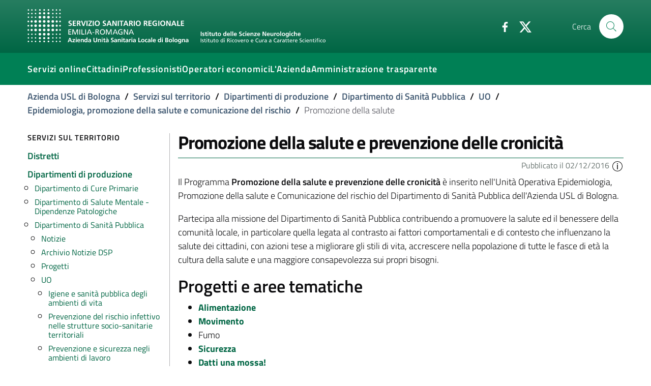

--- FILE ---
content_type: text/html;charset=utf-8
request_url: https://www.ausl.bologna.it/servt/dipt/dsp/uo/epscr/prosa/promozione-della-salute
body_size: 40929
content:
<!DOCTYPE html>
<html xmlns="http://www.w3.org/1999/xhtml" lang="it" xml:lang="it">

<head><meta http-equiv="Content-Type" content="text/html; charset=UTF-8" />
  <title>Promozione della salute e prevenzione delle cronicità — Azienda USL di Bologna</title>

  

  
    
        <meta charset="utf-8" />
        <meta name="viewport" content="width=device-width, initial-scale=1, shrink-to-fit=no" />

        <script>PORTAL_URL = 'https://www.ausl.bologna.it';</script>

        <link href="https://www.ausl.bologna.it/static/theme-assets/css/bootstrap-italia.min.css" rel="stylesheet" />

        <!-- Favicons -->
        <link rel="icon" href="https://www.ausl.bologna.it/static/theme-assets/assets/favicons/favicon.ico" />
        <link rel="icon" href="https://www.ausl.bologna.it/static/theme-assets/assets/favicons/favicon-32x32.png" sizes="32x32" type="image/png" />
        <link rel="icon" href="https://www.ausl.bologna.it/static/theme-assets/assets/favicons/favicon-16x16.png" sizes="16x16" type="image/png" />
        <link rel="mask-icon" href="https://www.ausl.bologna.it/static/theme-assets/assets/favicons/safari-pinned-tab.svg" color="#0066CC" />
        <link rel="apple-touch-icon" href="https://www.ausl.bologna.it/static/theme-assets/assets/favicons/apple-touch-icon.png" />

        <meta name="theme-color" content="#0066CC" />
    
</head><body id="visual-portal-wrapper" class="frontend icons-on portaltype-document section-servt site-Plone subsection-dipt subsection-dipt-dsp subsection-dipt-dsp-uo template-document_view thumbs-on userrole-anonymous viewpermission-view" dir="ltr" data-base-url="https://www.ausl.bologna.it/servt/dipt/dsp/uo/epscr/prosa/promozione-della-salute" data-view-url="https://www.ausl.bologna.it/servt/dipt/dsp/uo/epscr/prosa/promozione-della-salute" data-portal-url="https://www.ausl.bologna.it" data-i18ncatalogurl="https://www.ausl.bologna.it/plonejsi18n" data-pat-pickadate="{&quot;date&quot;: {&quot;selectYears&quot;: 200}, &quot;time&quot;: {&quot;interval&quot;: 5 } }" data-pat-plone-modal="{&quot;actionOptions&quot;: {&quot;displayInModal&quot;: false}}">

    <header class="it-header-wrapper it-header-sticky">

      <div class="it-nav-wrapper">
        <!-- HEADER CENTER -->
        <div class="it-header-center-wrapper it-small-header bg-gradient-primary">
          <div class="container">
            <div class="row">
              <div class="col-12">
                <div class="it-header-center-content-wrapper">
                  <div class="it-brand-wrapper">
                    <a href="https://www.ausl.bologna.it">
                      <img src="https://www.ausl.bologna.it/static/theme-assets/assets/logo-bianco.svg" class="img-fluid mr-3 bo-logo-full bo-logo-full--default" />
                      <img src="https://www.ausl.bologna.it/static/theme-assets/assets/logo-bianco-mobile.png" class="img-fluid mr-3 bo-logo-full bo-logo-full--mobile" />
                      <img src="https://www.ausl.bologna.it/static/theme-assets/assets/logo-bianco-icona.png" class="img-fluid mr-3 bo-logo-icon" />

                    </a>

                    

                  </div>                  <!-- /it-brand-wrapper -->
                  <div class="it-right-zone">
                    <div class="it-socials d-none d-md-flex">
                      <ul>
                        <li>
                          <a href="http://www.facebook.com/pages/Azienda-USL-di-Bologna/161108907266658?v=page_getting_started#!/pages/Azienda-USL-di-Bologna/161108907266658?v=wall" aria-label="Facebook" target="_blank">
                            <svg class="icon">
                              <use xlink:href="https://www.ausl.bologna.it/++plone++auslbo.bootstrap.theme/sprite.svg#it-facebook"></use>
                            </svg>
                          </a>
                        </li>
                        <li>
                          <a href="http://twitter.com/AUSLBologna" aria-label="Twitter" target="_blank">
                            <svg class="icon">
                              <use xlink:href="https://www.ausl.bologna.it/++plone++auslbo.bootstrap.theme/sprite.svg#it-twitter"></use>
                            </svg>
                          </a>
                        </li>
                      </ul>
                    </div>

                    <div class="it-search-wrapper">
                      <span class="d-none d-md-block">Cerca</span>
                      <a class="search-link rounded-icon" aria-label="Cerca" href="https://www.ausl.bologna.it/search?from_section=servt/dipt/dsp/uo/epscr/prosa">
                        <svg class="icon">
                          <use xlink:href="https://www.ausl.bologna.it/++plone++auslbo.bootstrap.theme/sprite.svg#it-search"></use>
                        </svg>
                      </a>
                    </div>
                  </div>                  <!-- /it-right-zone -->
                </div>
              </div>
            </div>
          </div>
        </div>        <!-- /it-header-center-wrapper -->

        <!-- HEADER NAV -->
        <div class="it-header-navbar-wrapper" style="z-index:7;">
          <div class="container">
            <div class="row">
              <div class="col-12">
                <nav class="navbar navbar-expand-lg has-megamenu">
                  <button class="custom-navbar-toggler" type="button" aria-controls="nav10" aria-expanded="false" aria-label="Toggle navigation" data-target="#nav10">
                    <!-- <svg class="icon">
                      <use xlink:href="${portal_url}/++plone++auslbo.bootstrap.theme/sprite.svg#it-burger"></use>
                    </svg> -->
                    <div class="icon-burger"><span style="background:white"></span></div>
                  </button>
                  <div class="navbar-collapsable" id="nav10">
                    <div class="overlay"></div>
                    <div class="close-div sr-only">
                      <button class="btn close-menu" type="button">
                        <span class="it-close"></span>close
                      </button>
                    </div>
                    <div class="menu-wrapper">
                      <ul class="navbar-nav">
                        
                          <li class="nav-item dropdown megamenu ">
                            <a class="nav-link dropdown-toggle " href="#" title="" data-toggle="dropdown" aria-expanded="false">
                              
                              <span>Servizi online</span>
                              
                            </a>
                            <div class="dropdown-menu">
                              <div class="row max-height-col">
                                <div class="col-12 col-lg-4">
                                  <h2><strong>In evidenza</strong></h2>
<p><a href="https://opencup.cup2000.it/openCUP/index.htm">Prenotazioni e disdette</a></p>
<p><a href="https://screening.ausl.bologna.it/" title="Gestione online appuntamenti screening">Portale appuntamenti screening</a><a href="https://www.pagonlinesanita.it/"></a></p>
<p><a href="https://refertionline.ausl.bologna.it/">Immagini e referti</a></p>
<p><a href="https://prontocartella.bo.it/home">Cartelle cliniche</a></p>
<p><a href="https://www.ausl.bologna.it/form/das/dccm">Domanda per la conformità di diagnosi di disturbo di apprendimento (minori)</a></p>
<p><a href="https://www.ausl.bologna.it/form/das/dccad">Domanda per la conformità di diagnosi di disturbo di apprendimento (adulti)</a></p>
<p></p>
                                </div>
                                <div class="col-12 col-lg-4">
                                  <p><a href="https://www.ausl.bologna.it/form/com/svw" rel="noopener" target="_blank">Segnalazioni</a></p>
<p><a href="https://www.ausl.bologna.it/form/com/svwd" rel="noopener" target="_blank">Segnalazioni con delega</a> </p>
<p><a href="https://moduli.ausl.bologna.it/formazione/albo-docenti" rel="noopener" target="_blank">Iscrizione albo docenti esterni</a></p>
<p><a href="https://intranet-moduli.internal.ausl.bologna.it/formazione/albi-per-interni" rel="noopener" target="_blank">Iscrizione albo docenti interni</a></p>
<p><a href="https://www.ausl.bologna.it/form/com/rcp" rel="noopener">Patrocini</a></p>
                                </div>
                                <div class="col-12 col-lg-4">
                                  <p><a href="https://www.ausl.bologna.it/cit/sanita-on-line"><strong>Vai alla pagina completa dei servizi on line</strong></a></p>
<p></p>
<p></p>
<p><img alt="imma.png" class="image-richtext image-inline" height="" src="https://www.ausl.bologna.it/tema-auslbo/immagini/imma.png/@@images/ba890e78-6814-44b5-9627-eb7030c9228a.png" title="imma.png" width="" /></p>
                                </div>
                              </div>
                            </div>
                          </li>
                        
                          <li class="nav-item dropdown megamenu ">
                            <a class="nav-link dropdown-toggle " href="#" title="" data-toggle="dropdown" aria-expanded="false">
                              
                              <span>Cittadini</span>
                              
                            </a>
                            <div class="dropdown-menu">
                              <div class="row max-height-col">
                                <div class="col-12 col-lg-6">
                                  <p><strong>In evidenza</strong></p>
<p><a href="https://www.ausl.bologna.it/cit/prenotare-visite-pagare-il-ticket-e-richiedere-rimborsi">Prenotare, disdire, pagare, chiedere rimborsi per prestazioni sanitarie</a></p>
<p><a href="https://www.ausl.bologna.it/cit/vaccini">Vaccini</a></p>
<p><a href="https://www.ausl.bologna.it/cit/gravidanza-e-allattamento/gravidanza-a-rischio-ed-estensione-del-congedo-di-maternita">Richiesta gravidanza a rischio</a></p>
<p><a href="https://www.ausl.bologna.it/cit/cagm">Assistenza primaria ad attività oraria (ex Guardia Medica)</a></p>
<p><a href="https://www.ausl.bologna.it/asl-bologna/Dip/dei/dot">Donazione organi</a></p>
                                </div>
                                <div class="col-12 col-lg-6">
                                  <div>
<p><a href="https://bologna.lgrmedical.it">Protesica</a></p>
<p><a href="https://www.ausl.bologna.it/cit/libera-professione">Libera Professione</a></p>
</div>
<div>
<p><a href="https://www.ausl.bologna.it/cit/farm/farmacie-orari-di-apertura-e-turni-diurni-notturni">Farmacie</a></p>
<div>
<p><a href="https://www.ausl.bologna.it/cit/bandi-di-concorso">Concorsi</a></p>
</div>
<div>
<p><a href="https://trasparenza-gru.progetto-sole.it/exec/htmls/static/whrpx/pxtraspcv0.html?CODE=AUSLBO-DIR">Cerca Professionista AUSL</a></p>
</div>
<p><a href="https://www.ausl.bologna.it/cit">Tutte le informazioni</a></p>
</div>
                                </div>
                              </div>
                            </div>
                          </li>
                        
                          <li class="nav-item dropdown megamenu ">
                            <a class="nav-link dropdown-toggle " href="#" title="" data-toggle="dropdown" aria-expanded="false">
                              
                              <span>Professionisti</span>
                              
                            </a>
                            <div class="dropdown-menu">
                              <div class="row max-height-col">
                                <div class="col-12 col-lg-6">
                                  <div>
<p><strong>In evidenza</strong></p>
<p><a href="https://www.ausl.bologna.it/pro/npa">Le notizie per gli operatori AUSL</a></p>
<p><a href="https://zimbramail.ausl.bologna.it/" rel="noopener" target="_blank">Posta su web</a></p>
<p><a href="https://portale-gru.progetto-sole.it/exec/" rel="noopener" target="_blank">Portale del Dipendente</a></p>
<p><a href="https://www.ausl.bologna.it/seztemi/sostenibilita/mobilita-aziendale" title="Spostarsi in modo sostenibile">Spostarsi in modo sostenibile</a></p>
</div>
<div>
<p></p>
</div>
                                </div>
                                <div class="col-12 col-lg-6">
                                  <div>
<div>
<p><a href="https://babel.ausl.bologna.it/" rel="noopener" target="_blank">Babel</a></p>
</div>
<div>
<p><a href="https://www.ausl.bologna.it/pro/grad">Graduatorie</a></p>
</div>
<p><a href="https://www.ausl.bologna.it/pro/for">Formazione</a></p>
</div>
<div>
<p><strong><a href="https://www.ausl.bologna.it/pro/professionisti-1">Tutti i contenuti per i professionisti (AUSL ed esterni)</a></strong></p>
</div>
<div>
<h6></h6>
</div>
                                </div>
                              </div>
                            </div>
                          </li>
                        
                          <li class="nav-item  ">
                            <a class="nav-link  " href="https://www.ausl.bologna.it/operatori-economici/" title="Bandi di gara, portale fornitori e altro" data-toggle="" aria-expanded="false">
                              
                              <span>Operatori economici</span>
                              
                            </a>
                            
                          </li>
                        
                          <li class="nav-item dropdown megamenu ">
                            <a class="nav-link dropdown-toggle " href="#" title="" data-toggle="dropdown" aria-expanded="false">
                              
                              <span>L'Azienda</span>
                              
                            </a>
                            <div class="dropdown-menu">
                              <div class="row max-height-col">
                                <div class="col-12 col-lg-6">
                                  <p><a href="https://www.ausl.bologna.it/asl-bologna/staff/agl/trasparenza/atti-generali/atti-amministrativi-generali" rel="noopener" target="_blank">Atto aziendale</a></p>
<p><a href="https://www.ausl.bologna.it/asl-bologna/staff/socs/socs-trasparenza/organigramma-statico/ORG.pdf" rel="noopener" target="_blank">Struttura aziendale</a></p>
<p><a href="https://www.ausl.bologna.it/asl-bologna">Chi siamo</a></p>
<p><strong><a href="http://www.isnb.it" title="Istituto delle Scienze Neurologiche (ISN) di Bologna">L'IRCCS Istituto delle Scienze Neurologiche (ISN) di Bologna</a></strong></p>
<p><a href="https://www.ausl.bologna.it/servt">Servizi sul territorio e Distretti</a></p>
<p><a href="https://www.ausl.bologna.it/asl-bologna/Dip">Dipartimenti di produzione</a></p>
<p><a href="https://www.ausl.bologna.it/asl-bologna/datr">Dipartimento assistenziale, tecnico e riabilitativo</a></p>
<p><a href="https://www.ausl.bologna.it/asl-bologna/dipartimenti-di-supporto">Dipartimenti di supporto</a></p>
<p><a href="https://www.ausl.bologna.it/asl-bologna/pnrr">PNRR</a></p>
<p><a href="https://www.ausl.bologna.it/asl-bologna/strategia-aree-interne-potenziamento-dei-servizi-e-delle-infrastrutture-sociali-di-comunita/strategia-aree-interne-potenziamento-dei-servizi-e-delle-infrastrutture-sociali-di-comunita">Strategia aree interne - Potenziamento dei servizi e delle infrastrutture sociali di comunità</a></p>
<p><a href="https://www.ausl.bologna.it/asl-bologna/pareri-della-corte-dei-conti">Pareri della Corte dei Conti</a></p>
<p></p>
                                </div>
                                <div class="col-12 col-lg-6">
                                  <p><a href="https://www.ausl.bologna.it/servt/distr/appennino-bolognese" rel="noopener" target="_blank" title="Appennino Bolognese"><strong>Appennino Bolognese</strong></a></p>
<p><strong><a href="https://www.ausl.bologna.it/servt/distr/citta-di-bologna" rel="noopener" target="_blank" title="Città di Bologna">Città di Bologna</a></strong></p>
<p><strong><a href="https://www.ausl.bologna.it/servt/distr/pianura-est" rel="noopener" target="_blank" title="Pianura Est">Pianura Est</a></strong></p>
<p><strong><a href="https://www.ausl.bologna.it/servt/distr/pianura-ovest" rel="noopener" target="_blank" title="Pianura Ovest">Pianura Ovest</a></strong></p>
<p><strong><a href="https://www.ausl.bologna.it/servt/distr/reno-lavino-e-samoggia" rel="noopener" target="_blank" title="Reno, Lavino e Samoggia">Reno, Lavino e Samoggia</a></strong></p>
<p><strong><a href="https://www.ausl.bologna.it/servt/distr/savena-idice" rel="noopener" target="_blank" title="Savena Idice">Savena Idice</a></strong></p>
<p></p>
<p><span>L’Azienda USL di Bologna promuove e tutela della salute della popolazione per consentire la migliore qualità di vita possibile, garantendo i livelli essenziali di assistenza secondo le normative nazionali e regionali. Concorre alla realizzazione della più vasta missione del Servizio Sanitario della Regione Emilia Romagna. </span><span>Il suo territorio comprende 45 comuni, per una popolazione di oltre 880.000 abitanti. Il bilancio annuale si aggira sui 2.1 miliardi di euro. Al suo interno sono impegnati oltre 9.500 professionisti.</span></p>
                                </div>
                              </div>
                            </div>
                          </li>
                        
                          <li class="nav-item  ">
                            <a class="nav-link  " href="https://www.ausl.bologna.it/amministrazione-trasparente" title="" data-toggle="" aria-expanded="false">
                              
                              <span>Amministrazione trasparente</span>
                              
                            </a>
                            
                          </li>
                        
                      </ul>
                    </div>
                  </div>
                </nav>
              </div>
            </div>
          </div>
        </div>
      </div>

    </header>
    

    <div id="header-separator"></div>
  
    <div class="container">
        <div class="row">
            <div class="col-12">
                <nav class="breadcrumb-container" aria-label="breadcrumb">
                    <ol class="breadcrumb">
                        
                            <li class="breadcrumb-item ">
                                <a href="https://www.ausl.bologna.it">Azienda USL di Bologna</a>
                                <span class="separator">/</span>
                            </li>
                        
                            <li class="breadcrumb-item ">
                                <a href="https://www.ausl.bologna.it/servt">Servizi sul territorio</a>
                                <span class="separator">/</span>
                            </li>
                        
                            <li class="breadcrumb-item ">
                                <a href="https://www.ausl.bologna.it/servt/dipt">Dipartimenti di produzione</a>
                                <span class="separator">/</span>
                            </li>
                        
                            <li class="breadcrumb-item ">
                                <a href="https://www.ausl.bologna.it/servt/dipt/dsp">Dipartimento di Sanità Pubblica</a>
                                <span class="separator">/</span>
                            </li>
                        
                            <li class="breadcrumb-item ">
                                <a href="https://www.ausl.bologna.it/servt/dipt/dsp/uo">UO</a>
                                <span class="separator">/</span>
                            </li>
                        
                            <li class="breadcrumb-item ">
                                <a href="https://www.ausl.bologna.it/servt/dipt/dsp/uo/epscr">Epidemiologia, promozione della salute e comunicazione del rischio</a>
                                <span class="separator">/</span>
                            </li>
                        
                            <li class="breadcrumb-item active">
                                Promozione della salute
                                
                            </li>
                        
                    </ol>
                </nav>
            </div>
        </div>
    </div>
<div class="container">
      <div class="row">
        <div class="col-12" id="theme-above-main"></div>
      </div>
    </div><main>
      <div class="container">
        <div class="row">
          <div class="d-none d-lg-block col-lg-3">
            <div class="sidebar-wrapper border-right mr-1" id="theme-sidenav">
      
        
<div class="portletWrapper" id="portletwrapper-706c6f6e652e6c656674636f6c756d6e0a636f6e746578740a2f506c6f6e650a6e617669676174696f6e" data-portlethash="706c6f6e652e6c656674636f6c756d6e0a636f6e746578740a2f506c6f6e650a6e617669676174696f6e">

    <div class="navigation-wrapper">
    <h3 class="no_toc">Servizi sul territorio</h3>

    <div class="sidebar-linklist-wrapper">
    <div class="link-list-wrapper">
            
        <ul class="link-list">
            



<li>

    

        <a href="https://www.ausl.bologna.it/servt/distr" title="" class="list-item list-item-state--published medium ">

             

            

            <span>Distretti</span>
        </a>
        

    
</li>

<li>

    

        <a href="https://www.ausl.bologna.it/servt/dipt" title="" class="list-item list-item-state--published medium medium ">

             

            

            <span>Dipartimenti di produzione</span>
        </a>
        
            <ul class="link-sublist link-sublist-level--1">
                



<li>

    

        <a href="https://www.ausl.bologna.it/servt/dipt/dcp" title="" class="list-item list-item-state--published ">

             

            

            <span>Dipartimento di Cure Primarie</span>
        </a>
        

    
</li>

<li>

    

        <a href="https://www.ausl.bologna.it/servt/dipt/dsm" title="" class="list-item list-item-state--published ">

             

            

            <span>Dipartimento di Salute Mentale - Dipendenze Patologiche</span>
        </a>
        

    
</li>

<li>

    

        <a href="https://www.ausl.bologna.it/servt/dipt/dsp" title="" class="list-item list-item-state--published medium ">

             

            

            <span>Dipartimento di Sanità Pubblica</span>
        </a>
        
            <ul class="link-sublist link-sublist-level--2">
                



<li>

    

        <a href="https://www.ausl.bologna.it/servt/dipt/dsp/notizie" title="" class="list-item list-item-state--published ">

             

            

            <span>Notizie</span>
        </a>
        

    
</li>

<li>

    

        <a href="https://www.ausl.bologna.it/servt/dipt/dsp/archivio-notizie-dsp" title="" class="list-item list-item-state--published ">

             

            

            <span>Archivio Notizie DSP</span>
        </a>
        

    
</li>

<li>

    

        <a href="https://www.ausl.bologna.it/servt/dipt/dsp/prog" title="I progetti del Dipartimento di Sanità Pubblica" class="list-item list-item-state--published ">

             

            

            <span>Progetti</span>
        </a>
        

    
</li>

<li>

    

        <a href="https://www.ausl.bologna.it/servt/dipt/dsp/uo" title="" class="list-item list-item-state--published medium ">

             

            

            <span>UO</span>
        </a>
        
            <ul class="link-sublist link-sublist-level--3">
                



<li>

    

        <a href="https://www.ausl.bologna.it/servt/dipt/dsp/uo/ispav" title="" class="list-item list-item-state--published ">

             

            

            <span>Igiene e sanità pubblica degli ambienti di vita</span>
        </a>
        

    
</li>

<li>

    

        <a href="https://www.ausl.bologna.it/servt/dipt/dsp/uo/prisst" title="" class="list-item list-item-state--published ">

             

            

            <span>Prevenzione del rischio infettivo nelle strutture socio-sanitarie territoriali</span>
        </a>
        

    
</li>

<li>

    

        <a href="https://www.ausl.bologna.it/servt/dipt/dsp/uo/psal" title="" class="list-item list-item-state--published ">

             

            

            <span>Prevenzione e sicurezza negli ambienti di lavoro</span>
        </a>
        

    
</li>

<li>

    

        <a href="https://www.ausl.bologna.it/servt/dipt/dsp/uo/uoia" title="" class="list-item list-item-state--published ">

             

            

            <span>Impiantistica e antinfortunistica</span>
        </a>
        

    
</li>

<li>

    

        <a href="https://www.ausl.bologna.it/servt/dipt/dsp/uo/ian" title="" class="list-item list-item-state--published ">

             

            

            <span>Igiene alimenti e nutrizione</span>
        </a>
        

    
</li>

<li>

    

        <a href="https://www.ausl.bologna.it/servt/dipt/dsp/uo/iaoa" title="" class="list-item list-item-state--published ">

             

            

            <span>Igiene alimenti di origine animale</span>
        </a>
        

    
</li>

<li>

    

        <a href="https://www.ausl.bologna.it/servt/dipt/dsp/uo/sa-iapz" title="" class="list-item list-item-state--published ">

             

            

            <span>Sanità animale - Igiene degli allevamenti e delle produzioni zootecniche</span>
        </a>
        

    
</li>

<li>

    

        <a href="https://www.ausl.bologna.it/servt/dipt/dsp/uo/mds" title="" class="list-item list-item-state--published ">

             

            

            <span>Medicina dello sport</span>
        </a>
        

    
</li>

<li>

    

        <a href="https://www.ausl.bologna.it/servt/dipt/dsp/uo/epscr" title="" class="list-item list-item-state--published medium ">

             

            

            <span>Epidemiologia, promozione della salute e comunicazione del rischio</span>
        </a>
        
            <ul class="link-sublist link-sublist-level--4">
                



<li>

    

        <a href="https://www.ausl.bologna.it/servt/dipt/dsp/uo/epscr/epidemiologia" title="" class="list-item list-item-state--published ">

             

            

            <span>Epidemiologia</span>
        </a>
        

    
</li>

<li>

    

        <a href="https://www.ausl.bologna.it/servt/dipt/dsp/uo/epscr/prosa" title="" class="list-item list-item-state--published medium active ">

             

            

            <span>Promozione della salute</span>
        </a>
        
            <ul class="link-sublist link-sublist-level--5">
                



<li>

    

        <a href="https://www.ausl.bologna.it/servt/dipt/dsp/uo/epscr/prosa/alimentazione" title="" class="list-item list-item-state--published ">

             

            

            <span>Alimentazione</span>
        </a>
        

    
</li>

<li>

    

        <a href="https://www.ausl.bologna.it/servt/dipt/dsp/uo/epscr/prosa/sicurezza" title="" class="list-item list-item-state--published ">

             

            

            <span>Sicurezza</span>
        </a>
        

    
</li>




            </ul>
        

    
</li>

<li>

    

        <a href="https://www.ausl.bologna.it/servt/dipt/dsp/uo/epscr/archivio-profili-di-salute" title="" class="list-item list-item-state--published ">

             

            

            <span>Archivio profili di salute</span>
        </a>
        

    
</li>




            </ul>
        

    
</li>

<li>

    

        <a href="https://www.ausl.bologna.it/servt/dipt/dsp/uo/ambiente-e-salute" title="" class="list-item list-item-state--published ">

             

            

            <span>Programma Ambiente e salute</span>
        </a>
        

    
</li>




            </ul>
        

    
</li>




            </ul>
        

    
</li>




            </ul>
        

    
</li>




        </ul>
    </div>    
    </div>
    </div>


</div>


      
    </div>
          </div>
          <div class="col-12 col-lg-9" id="theme-content">

          

          <header>
            <div id="viewlet-above-content-title"><span id="social-tags-body" style="display: none" itemscope="" itemtype="http://schema.org/WebPage">
  <span itemprop="name">Promozione della salute e prevenzione delle cronicità</span>
  <span itemprop="description"></span>
  <span itemprop="url">https://www.ausl.bologna.it/servt/dipt/dsp/uo/epscr/prosa</span>
  <span itemprop="image">https://www.ausl.bologna.it/logo.png</span>
</span>
</div>
            
              <h1 class="documentFirstHeading">Promozione della salute e prevenzione delle cronicità</h1>

            
            <div id="viewlet-below-content-title">
    <div class="bo-below-title">
        <div class="bo-below-title_nav">
            <a href="#" data-toggle="modal" data-target="#sidenav-modal" class="d-lg-none">
                
  <svg class="icon icon-sm icon-primary">
       <use xlink:href="https://www.ausl.bologna.it/++plone++auslbo.bootstrap.theme/sprite.svg#it-folder"></use>
  </svg>

                <span>Navigazione</span>
            </a>
        </div>
        <div class="bo-below-title_date">
            <small class="primary-color-c1">
                Pubblicato il
                    02/12/2016
                
                
                <span role="button" data-trigger="hover" data-toggle="popover" data-content="Creato il: &lt;em&gt;29/07/2011&lt;/em&gt;&lt;br /&gt;Ultima modifica il: &lt;em&gt;18/10/2023&lt;/em&gt;" data-html="true">
                    
  <svg class="icon icon-sm">
       <use xlink:href="https://www.ausl.bologna.it/++plone++auslbo.bootstrap.theme/sprite.svg#it-info-circle"></use>
  </svg>

                </span>
            </small>
        </div>
    </div>
</div>

            
              

            
          </header>

          <div id="viewlet-above-content-body">
</div>
          <div id="content-core">
            

  <div id="parent-fieldname-text" class=""><p>Il Programma<strong> Promozione della salute</strong> <strong>e prevenzione delle cronicità</strong> è inserito nell'Unità Operativa Epidemiologia, Promozione della salute e Comunicazione del rischio del Dipartimento di Sanità Pubblica dell'Azienda USL di Bologna.</p>
<p>Partecipa alla missione del Dipartimento di Sanità Pubblica contribuendo a promuovere la salute ed il benessere della comunità locale, in particolare quella legata al contrasto ai fattori comportamentali e di contesto che influenzano la salute dei cittadini, con azioni tese a migliorare gli stili di vita, accrescere nella popolazione di tutte le fasce di età la cultura della salute e una maggiore consapevolezza sui propri bisogni.</p>
<h2><strong>Progetti e aree tematiche<br /></strong></h2>
<ul>
<li><a class="internal-link" href="https://www.ausl.bologna.it/servt/dipt/dsp/uo/epscr/prosa/alimentazione/alimentazione-e-salute" title="Alimentazione e salute">Alimentazione</a></li>
<li><a class="external-link" href="https://www.ausl.bologna.it/seztemi/movimento">Movimento</a><a class="external-link" href="http://www.ausl.bologna.it/campagne-di-comunicazione/datti-una-mossa"></a></li>
<li>Fumo</li>
<li><a class="internal-link" href="https://www.ausl.bologna.it/servt/dipt/dsp/uo/epscr/prosa/sicurezza/sicurezza" title="Sicurezza">Sicurezza</a></li>
<li><a class="external-link" href="http://www.ausl.bologna.it/campagne-di-comunicazione/datti-una-mossa">Datti una mossa!</a></li>
</ul>
<p><a class="internal-link" href="https://www.ausl.bologna.it/servt/dipt/dsp/uo/epscr/prosa/link" rel="noopener" target="_blank" title="Link consigliati">Elenco link consigliati</a></p>
<p><strong>Responsabile</strong><br />Gerardo Astorino</p>
<h3><strong>Sedi </strong></h3>
<ul>
<li>Via Seminario, 1 , 40068 San Lazzaro di Savena Bologna<br />Fax 051-6224406 – segreteria telefonica 0516224330 – e-mail <span class="link-mailto"><span class="link-mailto"><span class="link-mailto"><span class="link-mailto"><span class="link-mailto"><a href="mailto:edusan@ausl.bologna.it">edusan@ausl.bologna.it</a></span></span></span></span></span></li>
</ul>
<ul>
<li>Via Montebello, 6 - 40121 Bologna<br />tel. 051 2869311 (centralino)     Fax  051 2869394</li>
</ul>
<div>
<ul>
<li>Via Pier Capponi, 22 - Alto Reno Terme<br />tel. 0534 20820  Fax 0534 20818</li>
</ul>
<p><strong>Come si accede</strong><br />Si accede previo appuntamento.</p>
<p> </p>
</div></div>


          </div>
          <div id="viewlet-below-content-body">



    <div class="visualClear"><!-- --></div>

    <div class="documentActions">
        

        

    </div>

</div>

          
        
        <div id="viewlet-below-content">




</div>
      <footer id="portal-footer-wrapper">
      <div class="row">
	<div class="col-xs-12">
		

	</div>
</div>



    </footer></div>

        </div>
      </div>
    </main><div id="theme-footer">
  <footer class="it-footer border-top">
    <div class="it-footer-main">

      <!-- NAV -->
      <section class="border-white primary-bg-a6">
        <div class="container pt-4">

        

          <div class="row footer_area_1">
            
              <div class="col-lg-4 col-md-4 col-sm-2 pb-2">
                <h4>
                  <a href="#" title="">Per i cittadini</a>
                </h4>
                <div class="link-list-wrapper">
                  <ul class="link-list">
                    <li>
                      <a class="list-item text-truncate" title="" href="https://www.ausl.bologna.it/cit/bandi-di-concorso">Bandi di concorso</a>
                    </li>
                    <li>
                      <a class="list-item text-truncate" title="" href="https://www.ausl.bologna.it/cit/cp/gama">Auto Mutuo Aiuto</a>
                    </li>
                    <li>
                      <a class="list-item text-truncate" title="" href="https://www.ausl.bologna.it/guida-ai-servizi">Guida ai servizi dell'Azienda USL di Bologna</a>
                    </li>
                    <li>
                      <a class="list-item text-truncate" title="" href="https://www.ausl.bologna.it/privacy">Privacy policy e protezione del dato personale</a>
                    </li>
                  </ul>
                </div>
              </div>
            
              <div class="col-lg-4 col-md-4 col-sm-2 pb-2">
                <h4>
                  <a href="#" title="">Contatti</a>
                </h4>
                <div class="link-list-wrapper">
                  <ul class="link-list">
                    <li>
                      <a class="list-item text-truncate" title="Posta elettronica certificata" href="https://www.ausl.bologna.it/pec">PEC</a>
                    </li>
                    <li>
                      <a class="list-item text-truncate" title="Relazioni con il cittadino" href="https://www.ausl.bologna.it/asl-bologna/staff/qa/linee-di-attivita/relazioni-con-il-cittadino">URP</a>
                    </li>
                    <li>
                      <a class="list-item text-truncate" title="" href="mailto:sportello.telefonico@ausl.bologna.it">Sportello informativo</a>
                    </li>
                    <li>
                      <a class="list-item text-truncate" title="" href="https://www.ausl.bologna.it/ufficio-stampa">Ufficio stampa</a>
                    </li>
                    <li>
                      <a class="list-item text-truncate" title="" href="https://www.ausl.bologna.it/asl-bologna/staff/comunicazione-staff-del-direttore-generale/redazione-internet">Redazione internet</a>
                    </li>
                  </ul>
                </div>
              </div>
            
              <div class="col-lg-4 col-md-4 col-sm-2 pb-2">
                <h4>
                  <a href="#" title="">Segnalazioni</a>
                </h4>
                <div class="link-list-wrapper">
                  <ul class="link-list">
                    <li>
                      <a class="list-item text-truncate" title="" href="https://www.ausl.bologna.it/form/com/svw">Elogi, reclami, suggerimenti</a>
                    </li>
                  </ul>
                </div>
              </div>
            
          </div>
        </div>
      </section>

      <!-- LOGO -->
      <section>
        <div class="container">
          <div class="row clearfix">
            <div class="col-md-6 col-sm-12">
              <div class="it-brand-wrapper">
                <a href="https://www.ausl.bologna.it">
                   <img src="https://www.ausl.bologna.it/static/theme-assets/assets/logo-bianco.svg" class="img-fluid" />

                    </a>
                  </div>
                </div>
                <div class="col-md-6 col-sm-12">
                  <div class="mt-4 text-right">
                    <div>
                      <strong>Sede Legale:</strong> Via Castiglione, 29 - 40124 Bologna</div>
                    <div>
                      <strong>Tel.</strong> +39.051.6225111</div>
                    <div>
                      <strong>Codice fiscale e Partita Iva</strong> 02406911202</div>
                  </div>
                </div>
              </div>

              <div class="row footer_area_2">
                
                  <div class="col-12 pb-2">
                    <div class="link-list-wrapper">
                      <ul class="link-list">
                        <li>
                          <a class="list-item text-truncate" title="" href="https://www.ausl.bologna.it/privacy/informative-sul-trattamento-dei-dati-personali-1/informative-di-carattere-generale/Informativa%20consultazione%20sito%20web%20pdfA.pdf">Cookie policy</a>
                        </li>
                        <li>
                          <a class="list-item text-truncate" title="" href="https://albonline.ausl.bologna.it/">Albo informatico</a>
                        </li>
                        <li>
                          <a class="list-item text-truncate" title="" href="https://www.ausl.bologna.it/amministrazione-trasparente/aep/tipologie-procedimento/procedimenti-amministrativi-istanza-di-parte">Come fare per...</a>
                        </li>
                        <li>
                          <a class="list-item text-truncate" title="" href="https://www.ausl.bologna.it/cit/cp/scu">Servizio civile</a>
                        </li>
                        <li>
                          <a class="list-item text-truncate" title="" href="https://www.ausl.bologna.it/cit/urc1/cds">Carta dei servizi</a>
                        </li>
                        <li>
                          <a class="list-item text-truncate" title="" href="https://www.ausl.bologna.it/cit/lazienda-usl-di-bologna-sui-social">L'AUSL sui social</a>
                        </li>
                        <li>
                          <a class="list-item text-truncate" title="" href="https://www.ausl.bologna.it/asl-bologna/pnrr">PNRR</a>
                        </li>
                      </ul>
                    </div>
                  
                </div>


              </div>
            

          </div>



  

  

<a href="#" aria-hidden="true" data-attribute="back-to-top" class="back-to-top">
  <svg class="icon icon-light">
    <use xlink:href="https://www.ausl.bologna.it/++plone++auslbo.bootstrap.theme/sprite.svg#it-arrow-up"></use>
  </svg>
</a>

	


      </section></div>




</footer></div>
    <script>window.__PUBLIC_PATH__ = 'https://www.ausl.bologna.it/static/theme-assets/fonts'</script>
    <script src="https://www.ausl.bologna.it/static/theme-assets/js/bootstrap-italia.bundle.min.js"></script>
    
    <script src="https://www.ausl.bologna.it/++plone++auslbo.bootstrap.theme/shame.js"></script>


    <div class="modal fade" tabindex="-1" role="dialog" id="sidenav-modal">
      <div class="modal-dialog" role="document">
        <div class="modal-content">
          <div class="modal-header">
            <h5 class="modal-title">Navigazione</h5>
            <button class="close" type="button" data-dismiss="modal" aria-label="Close">
              <svg class="icon">
                  <use xlink:href="https://www.ausl.bologna.it/++plone++auslbo.bootstrap.theme/sprite.svg#it-close"></use>
              </svg>
            </button>              
          </div>
          <div class="modal-body">
            <p>QUI LA NAV</p>
          </div>
          <div class="modal-footer">
          </div>
        </div>
      </div>
    </div>    
     
</body></html>

--- FILE ---
content_type: image/svg+xml
request_url: https://www.ausl.bologna.it/static/theme-assets/assets/logo-bianco.svg
body_size: 83502
content:
<?xml version="1.0" encoding="UTF-8" standalone="no"?>
<svg
   xmlns:dc="http://purl.org/dc/elements/1.1/"
   xmlns:cc="http://creativecommons.org/ns#"
   xmlns:rdf="http://www.w3.org/1999/02/22-rdf-syntax-ns#"
   xmlns:svg="http://www.w3.org/2000/svg"
   xmlns="http://www.w3.org/2000/svg"
   xmlns:sodipodi="http://sodipodi.sourceforge.net/DTD/sodipodi-0.dtd"
   xmlns:inkscape="http://www.inkscape.org/namespaces/inkscape"
   version="1.1"
   id="svg2"
   xml:space="preserve"
   width="585.89331"
   height="68.293335"
   viewBox="0 0 585.89331 68.293335"
   sodipodi:docname="LOGO AUSL BOLOGNA_NEG.eps"><metadata
     id="metadata8"><rdf:RDF><cc:Work
         rdf:about=""><dc:format>image/svg+xml</dc:format><dc:type
           rdf:resource="http://purl.org/dc/dcmitype/StillImage" /></cc:Work></rdf:RDF></metadata><defs
     id="defs6" /><sodipodi:namedview
     pagecolor="#ffffff"
     bordercolor="#666666"
     borderopacity="1"
     objecttolerance="10"
     gridtolerance="10"
     guidetolerance="10"
     inkscape:pageopacity="0"
     inkscape:pageshadow="2"
     inkscape:window-width="640"
     inkscape:window-height="480"
     id="namedview4" /><g
     id="g10"
     inkscape:groupmode="layer"
     inkscape:label="ink_ext_XXXXXX"
     transform="matrix(1.3333333,0,0,-1.3333333,0,68.293333)"><g
       id="g12"
       transform="scale(0.1)"><path
         d="m 647.734,326.078 c -4.879,2.102 -10.308,3.32 -15.742,3.32 -5.316,0 -12.183,-2.328 -12.183,-10.75 0,-13.41 33.906,-7.75 33.906,-33.691 0,-16.961 -13.406,-23.383 -29.027,-23.383 -8.422,0 -12.192,1.102 -19.84,2.996 l 1.441,13.961 c 5.316,-2.886 11.414,-4.761 17.512,-4.761 5.867,0 13.738,2.988 13.738,9.976 0,14.734 -33.906,8.637 -33.906,34.238 0,17.289 13.41,23.614 27.035,23.614 6.645,0 12.848,-0.891 18.504,-2.778 l -1.438,-12.742"
         style="fill:#ffffff;fill-opacity:1;fill-rule:nonzero;stroke:none"
         id="path14" /><path
         d="m 667.777,340.258 h 45.661 v -12.192 h -30.141 v -19.058 h 27.582 v -12.192 h -27.582 v -21.718 h 30.355 V 262.91 h -45.875 v 77.348"
         style="fill:#ffffff;fill-opacity:1;fill-rule:nonzero;stroke:none"
         id="path16" /><path
         d="m 743.57,307.23 h 5.098 c 7.641,0 16.391,1.114 16.391,10.754 0,9.313 -8.641,10.082 -16.391,10.082 h -5.098 z m -15.515,33.028 h 16.73 c 16.621,0 36.453,0.558 36.453,-20.942 0,-9.089 -6.097,-16.625 -15.961,-17.957 v -0.214 c 4.215,-0.34 6.653,-4.547 8.203,-7.985 l 12.407,-30.25 h -17.278 l -9.308,24.153 c -2.215,5.761 -4.207,7.976 -10.746,7.976 H 743.57 V 262.91 h -15.515 v 77.348"
         style="fill:#ffffff;fill-opacity:1;fill-rule:nonzero;stroke:none"
         id="path18" /><path
         d="m 789.215,340.258 h 16.621 l 19.832,-60.731 h 0.219 l 19.609,60.731 h 15.406 L 834.863,262.91 h -19.058 l -26.59,77.348"
         style="fill:#ffffff;fill-opacity:1;fill-rule:nonzero;stroke:none"
         id="path20" /><path
         d="M 869.648,340.258 H 885.16 V 262.91 h -15.512 v 77.348"
         style="fill:#ffffff;fill-opacity:1;fill-rule:nonzero;stroke:none"
         id="path22" /><path
         d="m 896.797,275.547 36.344,52.519 h -34.903 v 12.192 h 51.414 v -12.629 l -36.679,-52.531 h 37.449 V 262.91 h -53.625 v 12.637"
         style="fill:#ffffff;fill-opacity:1;fill-rule:nonzero;stroke:none"
         id="path24" /><path
         d="m 962.051,340.258 h 15.512 V 262.91 h -15.512 v 77.348"
         style="fill:#ffffff;fill-opacity:1;fill-rule:nonzero;stroke:none"
         id="path26" /><path
         d="m 1028.31,273.77 c 15.85,0 21.71,14.074 21.71,28.039 0,13.625 -6.31,27.589 -21.71,27.589 -15.4,0 -21.72,-13.964 -21.72,-27.589 0,-13.965 5.88,-28.039 21.72,-28.039 z m 0,67.828 c 24.26,0 37.9,-16.407 37.9,-39.789 0,-23.387 -13.41,-40.235 -37.9,-40.235 -24.82,0 -37.888,16.512 -37.888,40.235 0,23.714 13.298,39.789 37.888,39.789"
         style="fill:#ffffff;fill-opacity:1;fill-rule:nonzero;stroke:none"
         id="path28" /><path
         d="m 1152.73,326.078 c -4.87,2.102 -10.3,3.32 -15.73,3.32 -5.31,0 -12.18,-2.328 -12.18,-10.75 0,-13.41 33.89,-7.75 33.89,-33.691 0,-16.961 -13.41,-23.383 -29.02,-23.383 -8.42,0 -12.19,1.102 -19.83,2.996 l 1.43,13.961 c 5.33,-2.886 11.42,-4.761 17.51,-4.761 5.88,0 13.73,2.988 13.73,9.976 0,14.734 -33.9,8.637 -33.9,34.238 0,17.289 13.42,23.614 27.04,23.614 6.64,0 12.85,-0.891 18.5,-2.778 l -1.44,-12.742"
         style="fill:#ffffff;fill-opacity:1;fill-rule:nonzero;stroke:none"
         id="path30" /><path
         d="m 1203.48,324.746 h -0.21 l -11.2,-31.922 h 22.6 z m -8.52,15.512 h 17.5 l 30.34,-77.348 h -17.16 l -6.65,17.727 h -31.36 l -6.76,-17.727 h -16.07 l 30.16,77.348"
         style="fill:#ffffff;fill-opacity:1;fill-rule:nonzero;stroke:none"
         id="path32" /><path
         d="m 1252.01,340.258 h 19.06 l 29.47,-57.852 h 0.21 v 57.852 h 14.86 V 262.91 h -18.94 l -29.6,57.848 h -0.22 V 262.91 h -14.84 v 77.348"
         style="fill:#ffffff;fill-opacity:1;fill-rule:nonzero;stroke:none"
         id="path34" /><path
         d="m 1331.45,340.258 h 15.51 V 262.91 h -15.51 v 77.348"
         style="fill:#ffffff;fill-opacity:1;fill-rule:nonzero;stroke:none"
         id="path36" /><path
         d="m 1377.65,328.066 h -22.16 v 12.192 h 59.83 v -12.192 h -22.17 V 262.91 h -15.5 v 65.156"
         style="fill:#ffffff;fill-opacity:1;fill-rule:nonzero;stroke:none"
         id="path38" /><path
         d="m 1450.63,324.746 h -0.22 l -11.2,-31.922 h 22.61 z m -8.53,15.512 h 17.5 l 30.37,-77.348 h -17.17 l -6.66,17.727 h -31.35 l -6.76,-17.727 h -16.07 l 30.14,77.348"
         style="fill:#ffffff;fill-opacity:1;fill-rule:nonzero;stroke:none"
         id="path40" /><path
         d="m 1514.12,307.23 h 5.09 c 7.65,0 16.4,1.114 16.4,10.754 0,9.313 -8.64,10.082 -16.4,10.082 h -5.09 z m -15.53,33.028 h 16.75 c 16.61,0 36.44,0.558 36.44,-20.942 0,-9.089 -6.07,-16.625 -15.94,-17.957 v -0.214 c 4.21,-0.34 6.65,-4.547 8.2,-7.985 l 12.4,-30.25 h -17.28 l -9.31,24.153 c -2.22,5.761 -4.2,7.976 -10.75,7.976 h -4.98 V 262.91 h -15.53 v 77.348"
         style="fill:#ffffff;fill-opacity:1;fill-rule:nonzero;stroke:none"
         id="path42" /><path
         d="m 1566.3,340.258 h 15.52 V 262.91 h -15.52 v 77.348"
         style="fill:#ffffff;fill-opacity:1;fill-rule:nonzero;stroke:none"
         id="path44" /><path
         d="m 1632.55,273.77 c 15.85,0 21.73,14.074 21.73,28.039 0,13.625 -6.32,27.589 -21.73,27.589 -15.4,0 -21.71,-13.964 -21.71,-27.589 0,-13.965 5.88,-28.039 21.71,-28.039 z m 0,67.828 c 24.26,0 37.91,-16.407 37.91,-39.789 0,-23.387 -13.42,-40.235 -37.91,-40.235 -24.81,0 -37.88,16.512 -37.88,40.235 0,23.714 13.29,39.789 37.88,39.789"
         style="fill:#ffffff;fill-opacity:1;fill-rule:nonzero;stroke:none"
         id="path46" /><path
         d="m 1729.61,307.23 h 5.11 c 7.64,0 16.39,1.114 16.39,10.754 0,9.313 -8.64,10.082 -16.39,10.082 h -5.11 z m -15.51,33.028 h 16.73 c 16.62,0 36.46,0.558 36.46,-20.942 0,-9.089 -6.09,-16.625 -15.96,-17.957 v -0.214 c 4.21,-0.34 6.66,-4.547 8.21,-7.985 l 12.39,-30.25 h -17.27 l -9.31,24.153 c -2.21,5.761 -4.21,7.976 -10.75,7.976 h -4.99 V 262.91 h -15.51 v 77.348"
         style="fill:#ffffff;fill-opacity:1;fill-rule:nonzero;stroke:none"
         id="path48" /><path
         d="m 1783.12,340.258 h 45.66 v -12.192 h -30.14 v -19.058 h 27.59 v -12.192 h -27.59 V 275.098 H 1829 V 262.91 h -45.88 v 77.348"
         style="fill:#ffffff;fill-opacity:1;fill-rule:nonzero;stroke:none"
         id="path50" /><path
         d="m 1905.11,325.297 c -5.97,2.769 -13.73,4.101 -19.94,4.101 -18.06,0 -28.03,-12.187 -28.03,-28.039 0,-15.734 9.74,-27.589 26.25,-27.589 4.22,0 7.54,0.429 10.21,1.101 v 20.168 h -16.41 v 12.191 h 31.26 v -41.664 c -8.21,-2.214 -16.74,-3.992 -25.06,-3.992 -25.03,0 -42.42,12.528 -42.42,38.68 0,26.484 16.17,41.344 42.42,41.344 8.99,0 16.08,-1.227 22.72,-3.223 l -1,-13.078"
         style="fill:#ffffff;fill-opacity:1;fill-rule:nonzero;stroke:none"
         id="path52" /><path
         d="m 1928.64,340.258 h 15.49 V 262.91 h -15.49 v 77.348"
         style="fill:#ffffff;fill-opacity:1;fill-rule:nonzero;stroke:none"
         id="path54" /><path
         d="m 1994.88,273.77 c 15.85,0 21.73,14.074 21.73,28.039 0,13.625 -6.32,27.589 -21.73,27.589 -15.38,0 -21.71,-13.964 -21.71,-27.589 0,-13.965 5.88,-28.039 21.71,-28.039 z m 0,67.828 c 24.27,0 37.91,-16.407 37.91,-39.789 0,-23.387 -13.41,-40.235 -37.91,-40.235 -24.81,0 -37.88,16.512 -37.88,40.235 0,23.714 13.29,39.789 37.88,39.789"
         style="fill:#ffffff;fill-opacity:1;fill-rule:nonzero;stroke:none"
         id="path56" /><path
         d="m 2046.18,340.258 h 19.05 l 29.49,-57.852 h 0.22 v 57.852 h 14.83 V 262.91 h -18.93 l -29.59,57.848 h -0.21 V 262.91 h -14.86 v 77.348"
         style="fill:#ffffff;fill-opacity:1;fill-rule:nonzero;stroke:none"
         id="path58" /><path
         d="m 2157.66,324.746 h -0.23 l -11.2,-31.922 h 22.61 z m -8.54,15.512 h 17.51 l 30.35,-77.348 h -17.19 l -6.64,17.727 h -31.35 l -6.76,-17.727 h -16.06 l 30.14,77.348"
         style="fill:#ffffff;fill-opacity:1;fill-rule:nonzero;stroke:none"
         id="path60" /><path
         d="m 2206.95,340.258 h 15.49 v -65.16 h 30.04 V 262.91 h -45.53 v 77.348"
         style="fill:#ffffff;fill-opacity:1;fill-rule:nonzero;stroke:none"
         id="path62" /><path
         d="m 2262.34,340.258 h 45.65 v -12.192 h -30.14 v -19.058 h 27.6 v -12.192 h -27.6 v -21.718 h 30.37 V 262.91 h -45.88 v 77.348"
         style="fill:#ffffff;fill-opacity:1;fill-rule:nonzero;stroke:none"
         id="path64" /><path
         d="m 603.887,212.07 h 43.316 v -9.746 h -32.234 v -22.605 h 29.347 v -9.758 h -29.347 v -25.508 h 32.234 v -9.734 h -43.316 v 77.351"
         style="fill:#ffffff;fill-opacity:1;fill-rule:nonzero;stroke:none"
         id="path66" /><path
         d="m 660.738,212.07 h 18.282 l 24.261,-64.289 23.813,64.289 h 18.277 v -77.351 h -11.078 v 66.922 h -0.223 l -25.59,-66.922 h -10.851 l -25.586,66.922 h -0.227 v -66.922 h -11.078 v 77.351"
         style="fill:#ffffff;fill-opacity:1;fill-rule:nonzero;stroke:none"
         id="path68" /><path
         d="m 765.195,212.07 h 11.078 v -77.351 h -11.078 v 77.351"
         style="fill:#ffffff;fill-opacity:1;fill-rule:nonzero;stroke:none"
         id="path70" /><path
         d="m 795.879,212.07 h 11.078 v -67.617 h 32.344 v -9.734 h -43.422 v 77.351"
         style="fill:#ffffff;fill-opacity:1;fill-rule:nonzero;stroke:none"
         id="path72" /><path
         d="m 851.379,212.07 h 11.07 v -77.351 h -11.07 v 77.351"
         style="fill:#ffffff;fill-opacity:1;fill-rule:nonzero;stroke:none"
         id="path74" /><path
         d="M 912.078,201.641 896.684,163.32 h 30.793 z m -5.43,10.429 h 11.633 l 32.68,-77.351 h -12.074 l -7.864,19.5 h -37.882 l -7.868,-19.5 h -11.632 l 33.007,77.351"
         style="fill:#ffffff;fill-opacity:1;fill-rule:nonzero;stroke:none"
         id="path76" /><path
         d="m 956.492,168.73 h 28.473 v -8.417 h -28.473 v 8.417"
         style="fill:#ffffff;fill-opacity:1;fill-rule:nonzero;stroke:none"
         id="path78" /><path
         d="m 1014.42,178.828 h 9.42 c 10.53,0 16.73,4.649 16.73,12.09 0,6.953 -5.32,11.406 -15.51,11.406 h -10.64 z m -11.07,33.242 h 18.94 c 15.28,0 30.01,-2.422 30.01,-20.949 0,-9.422 -6.97,-16.062 -15.94,-17.625 v -0.215 c 3.43,-1.328 5.1,-2.988 7.53,-7.761 l 14.62,-30.801 h -12.62 l -11.86,26.824 c -3.43,7.531 -7.09,7.531 -12.96,7.531 h -6.65 v -34.355 h -11.07 v 77.351"
         style="fill:#ffffff;fill-opacity:1;fill-rule:nonzero;stroke:none"
         id="path80" /><path
         d="m 1104.93,143.125 c 17.83,0 25.47,14.863 25.47,30.266 0,15.75 -8.42,30.371 -25.47,30.261 -17.06,0.11 -25.49,-14.511 -25.49,-30.261 0,-15.403 7.65,-30.266 25.49,-30.266 z m 0,70.281 c 23.48,0 37.21,-17.078 37.21,-40.015 0,-23.489 -13.62,-40.024 -37.21,-40.024 -23.6,0 -37.22,16.535 -37.22,40.024 0,22.937 13.73,40.015 37.22,40.015"
         style="fill:#ffffff;fill-opacity:1;fill-rule:nonzero;stroke:none"
         id="path82" /><path
         d="m 1156.84,212.07 h 18.28 l 24.26,-64.289 23.82,64.289 h 18.27 v -77.351 h -11.08 v 66.922 h -0.21 l -25.59,-66.922 h -10.86 l -25.58,66.922 h -0.23 v -66.922 h -11.08 v 77.351"
         style="fill:#ffffff;fill-opacity:1;fill-rule:nonzero;stroke:none"
         id="path84" /><path
         d="m 1293.66,201.641 -15.39,-38.321 h 30.8 z m -5.42,10.429 h 11.63 l 32.67,-77.351 h -12.07 l -7.87,19.5 h -37.88 l -7.87,-19.5 h -11.63 l 33.02,77.351"
         style="fill:#ffffff;fill-opacity:1;fill-rule:nonzero;stroke:none"
         id="path86" /><path
         d="m 1397.53,198.32 c -5.42,3.555 -11.29,5.332 -21.26,5.332 -17.83,0 -29.69,-12.968 -29.69,-30.261 0,-18.176 13.07,-30.266 29.14,-30.266 7.64,0 9.64,0.781 12.4,1.328 v 23.516 h -16.28 v 9.082 h 27.35 v -40.235 c -4.2,-1.433 -11.51,-3.449 -23.58,-3.449 -24.48,0 -40.77,15.754 -40.77,40.363 0,23.829 17.28,39.676 40.88,39.676 11.29,0 16.28,-1.668 22.7,-3.894 l -0.89,-11.192"
         style="fill:#ffffff;fill-opacity:1;fill-rule:nonzero;stroke:none"
         id="path88" /><path
         d="m 1421.22,212.07 h 15.07 l 34.12,-62.285 h 0.22 v 62.285 h 11.07 v -77.351 h -14.17 l -35.01,63.601 h -0.22 v -63.601 h -11.08 v 77.351"
         style="fill:#ffffff;fill-opacity:1;fill-rule:nonzero;stroke:none"
         id="path90" /><path
         d="m 1530.01,201.641 -15.4,-38.321 h 30.8 z m -5.44,10.429 h 11.64 l 32.68,-77.351 h -12.07 l -7.87,19.5 h -37.89 l -7.86,-19.5 h -11.63 l 33,77.351"
         style="fill:#ffffff;fill-opacity:1;fill-rule:nonzero;stroke:none"
         id="path92" /><path
         d="m 226.793,266.047 c 0,10.683 8.656,19.34 19.336,19.34 10.672,0 19.34,-8.657 19.34,-19.34 0,-10.684 -8.668,-19.336 -19.34,-19.336 -10.68,0 -19.336,8.652 -19.336,19.336"
         style="fill:#ffffff;fill-opacity:1;fill-rule:nonzero;stroke:none"
         id="path94" /><path
         d="m 226.805,329.285 c 0,10.692 8.664,19.348 19.347,19.348 10.672,0 19.336,-8.656 19.336,-19.348 0,-10.676 -8.664,-19.344 -19.336,-19.344 -10.683,0 -19.347,8.668 -19.347,19.344"
         style="fill:#ffffff;fill-opacity:1;fill-rule:nonzero;stroke:none"
         id="path96" /><path
         d="m 226.793,202.676 c 0,10.683 8.656,19.336 19.336,19.336 10.672,0 19.34,-8.653 19.34,-19.336 0,-10.703 -8.668,-19.356 -19.34,-19.356 -10.68,0 -19.336,8.653 -19.336,19.356"
         style="fill:#ffffff;fill-opacity:1;fill-rule:nonzero;stroke:none"
         id="path98" /><path
         d="m 290.164,266.047 c 0,10.683 8.652,19.34 19.348,19.34 10.668,0 19.336,-8.657 19.336,-19.34 0,-10.684 -8.668,-19.336 -19.336,-19.336 -10.696,0 -19.348,8.652 -19.348,19.336"
         style="fill:#ffffff;fill-opacity:1;fill-rule:nonzero;stroke:none"
         id="path100" /><path
         d="m 290.164,329.285 c 0,10.692 8.652,19.348 19.348,19.348 10.668,0 19.336,-8.656 19.336,-19.348 0,-10.676 -8.668,-19.344 -19.336,-19.344 -10.696,0 -19.348,8.668 -19.348,19.344"
         style="fill:#ffffff;fill-opacity:1;fill-rule:nonzero;stroke:none"
         id="path102" /><path
         d="m 290.164,202.676 c 0,10.683 8.652,19.336 19.348,19.336 10.668,0 19.336,-8.653 19.336,-19.336 0,-10.703 -8.668,-19.356 -19.336,-19.356 -10.696,0 -19.348,8.653 -19.348,19.356"
         style="fill:#ffffff;fill-opacity:1;fill-rule:nonzero;stroke:none"
         id="path104" /><path
         d="m 163.547,266.047 c 0,10.683 8.656,19.34 19.344,19.34 10.679,0 19.339,-8.657 19.339,-19.34 0,-10.684 -8.66,-19.336 -19.339,-19.336 -10.688,0 -19.344,8.652 -19.344,19.336"
         style="fill:#ffffff;fill-opacity:1;fill-rule:nonzero;stroke:none"
         id="path106" /><path
         d="m 163.547,329.285 c 0,10.692 8.656,19.348 19.344,19.348 10.679,0 19.339,-8.656 19.339,-19.348 0,-10.676 -8.66,-19.344 -19.339,-19.344 -10.688,0 -19.344,8.668 -19.344,19.344"
         style="fill:#ffffff;fill-opacity:1;fill-rule:nonzero;stroke:none"
         id="path108" /><path
         d="m 163.547,392.602 c 0,10.683 8.656,19.336 19.344,19.336 10.679,0 19.339,-8.649 19.339,-19.336 0,-10.688 -8.66,-19.356 -19.339,-19.356 -10.688,0 -19.344,8.668 -19.344,19.356"
         style="fill:#ffffff;fill-opacity:1;fill-rule:nonzero;stroke:none"
         id="path110" /><path
         d="m 163.547,202.676 c 0,10.683 8.656,19.336 19.344,19.336 10.679,0 19.339,-8.653 19.339,-19.336 0,-10.703 -8.66,-19.356 -19.339,-19.356 -10.688,0 -19.344,8.653 -19.344,19.356"
         style="fill:#ffffff;fill-opacity:1;fill-rule:nonzero;stroke:none"
         id="path112" /><path
         d="m 170.582,499.867 c 0,6.797 5.504,12.305 12.309,12.305 6.797,0 12.308,-5.508 12.308,-12.305 0,-6.797 -5.508,-12.308 -12.308,-12.308 -6.805,0 -12.309,5.511 -12.309,12.308"
         style="fill:#ffffff;fill-opacity:1;fill-rule:nonzero;stroke:none"
         id="path114" /><path
         d="m 167.066,450.625 c 0,8.734 7.082,15.836 15.825,15.836 8.746,0 15.82,-7.102 15.82,-15.836 0,-8.746 -7.074,-15.824 -15.82,-15.824 -8.743,0 -15.825,7.078 -15.825,15.824"
         style="fill:#ffffff;fill-opacity:1;fill-rule:nonzero;stroke:none"
         id="path116" /><path
         d="m 226.793,392.602 c 0,10.683 8.652,19.336 19.328,19.336 10.68,0 19.348,-8.653 19.348,-19.336 0,-10.688 -8.668,-19.356 -19.348,-19.356 -10.676,0 -19.328,8.668 -19.328,19.356"
         style="fill:#ffffff;fill-opacity:1;fill-rule:nonzero;stroke:none"
         id="path118" /><path
         d="m 233.824,499.867 c 0,6.797 5.508,12.305 12.297,12.305 6.813,0 12.313,-5.508 12.313,-12.305 0,-6.797 -5.5,-12.308 -12.313,-12.308 -6.789,0 -12.297,5.511 -12.297,12.308"
         style="fill:#ffffff;fill-opacity:1;fill-rule:nonzero;stroke:none"
         id="path120" /><path
         d="m 230.301,450.625 c 0,8.734 7.086,15.836 15.82,15.836 8.75,0 15.828,-7.102 15.828,-15.836 0,-8.746 -7.078,-15.824 -15.828,-15.824 -8.734,0 -15.82,7.078 -15.82,15.824"
         style="fill:#ffffff;fill-opacity:1;fill-rule:nonzero;stroke:none"
         id="path122" /><path
         d="m 290.172,392.602 c 0,10.679 8.656,19.336 19.34,19.336 10.679,0 19.336,-8.657 19.336,-19.336 0,-10.688 -8.657,-19.356 -19.336,-19.356 -10.684,0 -19.34,8.668 -19.34,19.356"
         style="fill:#ffffff;fill-opacity:1;fill-rule:nonzero;stroke:none"
         id="path124" /><path
         d="m 297.195,499.867 c 0,6.797 5.52,12.305 12.317,12.305 6.801,0 12.308,-5.508 12.308,-12.305 0,-6.797 -5.507,-12.308 -12.308,-12.308 -6.797,0 -12.317,5.511 -12.317,12.308"
         style="fill:#ffffff;fill-opacity:1;fill-rule:nonzero;stroke:none"
         id="path126" /><path
         d="m 293.688,450.625 c 0,8.734 7.078,15.836 15.824,15.836 8.742,0 15.82,-7.102 15.82,-15.836 0,-8.746 -7.078,-15.824 -15.82,-15.824 -8.746,0 -15.824,7.078 -15.824,15.824"
         style="fill:#ffffff;fill-opacity:1;fill-rule:nonzero;stroke:none"
         id="path128" /><path
         d="m 372.816,348.633 c 10.684,0 19.34,-8.66 19.34,-19.348 0,-10.676 -8.656,-19.344 -19.34,-19.344 -10.679,0 -19.343,8.668 -19.343,19.344 0,10.688 8.664,19.348 19.343,19.348"
         style="fill:#ffffff;fill-opacity:1;fill-rule:nonzero;stroke:none"
         id="path130" /><path
         d="m 480.094,341.598 c 6.789,0 12.308,-5.512 12.308,-12.313 0,-6.801 -5.519,-12.312 -12.308,-12.312 -6.797,0 -12.317,5.511 -12.317,12.312 0,6.801 5.52,12.313 12.317,12.313"
         style="fill:#ffffff;fill-opacity:1;fill-rule:nonzero;stroke:none"
         id="path132" /><path
         d="m 430.848,345.113 c 8.742,0 15.828,-7.086 15.828,-15.828 0,-8.742 -7.086,-15.824 -15.828,-15.824 -8.739,0 -15.825,7.082 -15.825,15.824 0,8.742 7.086,15.828 15.825,15.828"
         style="fill:#ffffff;fill-opacity:1;fill-rule:nonzero;stroke:none"
         id="path134" /><path
         d="m 372.816,285.387 c 10.684,0 19.34,-8.649 19.34,-19.34 0,-10.676 -8.656,-19.336 -19.34,-19.336 -10.679,0 -19.343,8.66 -19.343,19.336 0,10.691 8.664,19.34 19.343,19.34"
         style="fill:#ffffff;fill-opacity:1;fill-rule:nonzero;stroke:none"
         id="path136" /><path
         d="m 480.094,278.355 c 6.789,0 12.308,-5.503 12.308,-12.3 0,-6.809 -5.519,-12.313 -12.308,-12.313 -6.797,0 -12.317,5.504 -12.317,12.313 0,6.797 5.52,12.3 12.317,12.3"
         style="fill:#ffffff;fill-opacity:1;fill-rule:nonzero;stroke:none"
         id="path138" /><path
         d="m 430.848,281.875 c 8.742,0 15.828,-7.09 15.828,-15.82 0,-8.758 -7.086,-15.84 -15.828,-15.84 -8.739,0 -15.825,7.082 -15.825,15.84 0,8.73 7.086,15.82 15.825,15.82"
         style="fill:#ffffff;fill-opacity:1;fill-rule:nonzero;stroke:none"
         id="path140" /><path
         d="m 372.816,222.012 c 10.684,0 19.34,-8.672 19.34,-19.356 0,-10.683 -8.656,-19.336 -19.34,-19.336 -10.679,0 -19.343,8.653 -19.343,19.336 0,10.684 8.664,19.356 19.343,19.356"
         style="fill:#ffffff;fill-opacity:1;fill-rule:nonzero;stroke:none"
         id="path142" /><path
         d="m 480.094,214.973 c 6.789,0 12.308,-5.508 12.308,-12.297 0,-6.809 -5.519,-12.313 -12.308,-12.313 -6.797,0 -12.317,5.504 -12.317,12.313 0,6.789 5.52,12.297 12.317,12.297"
         style="fill:#ffffff;fill-opacity:1;fill-rule:nonzero;stroke:none"
         id="path144" /><path
         d="m 430.848,218.496 c 8.742,0 15.828,-7.09 15.828,-15.82 0,-8.762 -7.086,-15.84 -15.828,-15.84 -8.739,0 -15.825,7.078 -15.825,15.84 0,8.73 7.086,15.82 15.825,15.82"
         style="fill:#ffffff;fill-opacity:1;fill-rule:nonzero;stroke:none"
         id="path146" /><path
         d="m 119.574,183.32 c -10.679,0 -19.34,8.653 -19.34,19.356 0,10.664 8.661,19.336 19.34,19.336 10.684,0 19.352,-8.672 19.352,-19.336 0,-10.703 -8.668,-19.356 -19.352,-19.356"
         style="fill:#ffffff;fill-opacity:1;fill-rule:nonzero;stroke:none"
         id="path148" /><path
         d="M 12.3047,190.363 C 5.50781,190.363 0,195.867 0,202.676 c 0,6.808 5.50781,12.297 12.3047,12.297 6.7969,0 12.3086,-5.489 12.3086,-12.297 0,-6.809 -5.5117,-12.313 -12.3086,-12.313"
         style="fill:#ffffff;fill-opacity:1;fill-rule:nonzero;stroke:none"
         id="path150" /><path
         d="m 61.5469,186.836 c -8.7383,0 -15.8321,7.09 -15.8321,15.82 0,8.75 7.0938,15.84 15.8321,15.84 8.7461,0 15.8242,-7.09 15.8242,-15.84 0,-8.73 -7.0781,-15.82 -15.8242,-15.82"
         style="fill:#ffffff;fill-opacity:1;fill-rule:nonzero;stroke:none"
         id="path152" /><path
         d="m 119.574,246.563 c -10.679,0 -19.34,8.664 -19.34,19.355 0,10.664 8.661,19.324 19.34,19.324 10.684,0 19.352,-8.66 19.352,-19.324 0,-10.691 -8.668,-19.355 -19.352,-19.355"
         style="fill:#ffffff;fill-opacity:1;fill-rule:nonzero;stroke:none"
         id="path154" /><path
         d="M 12.3047,253.594 C 5.50781,253.594 0,259.102 0,265.906 c 0,6.797 5.50781,12.317 12.3047,12.317 6.7969,0 12.3086,-5.52 12.3086,-12.317 0,-6.804 -5.5117,-12.312 -12.3086,-12.312"
         style="fill:#ffffff;fill-opacity:1;fill-rule:nonzero;stroke:none"
         id="path156" /><path
         d="m 61.5469,250.078 c -8.7383,0 -15.8321,7.09 -15.8321,15.828 0,8.742 7.0938,15.828 15.8321,15.828 8.7461,0 15.8242,-7.086 15.8242,-15.828 0,-8.738 -7.0781,-15.828 -15.8242,-15.828"
         style="fill:#ffffff;fill-opacity:1;fill-rule:nonzero;stroke:none"
         id="path158" /><path
         d="m 119.574,309.941 c -10.679,0 -19.34,8.664 -19.34,19.344 0,10.68 8.661,19.348 19.34,19.348 10.684,0 19.352,-8.668 19.352,-19.348 0,-10.68 -8.668,-19.344 -19.352,-19.344"
         style="fill:#ffffff;fill-opacity:1;fill-rule:nonzero;stroke:none"
         id="path160" /><path
         d="M 12.3047,316.973 C 5.50781,316.973 0,322.484 0,329.285 c 0,6.801 5.50781,12.313 12.3047,12.313 6.7969,0 12.3086,-5.512 12.3086,-12.313 0,-6.801 -5.5117,-12.312 -12.3086,-12.312"
         style="fill:#ffffff;fill-opacity:1;fill-rule:nonzero;stroke:none"
         id="path162" /><path
         d="m 61.5469,313.461 c -8.7383,0 -15.8321,7.09 -15.8321,15.824 0,8.758 7.0938,15.828 15.8321,15.828 8.7461,0 15.8242,-7.07 15.8242,-15.828 0,-8.734 -7.0781,-15.824 -15.8242,-15.824"
         style="fill:#ffffff;fill-opacity:1;fill-rule:nonzero;stroke:none"
         id="path164" /><path
         d="m 328.848,139.355 c 0,-10.671 -8.657,-19.343 -19.34,-19.343 -10.68,0 -19.336,8.672 -19.336,19.343 0,10.684 8.656,19.336 19.336,19.336 10.683,0 19.34,-8.652 19.34,-19.336"
         style="fill:#ffffff;fill-opacity:1;fill-rule:nonzero;stroke:none"
         id="path166" /><path
         d="m 321.82,32.1016 c 0,-6.8086 -5.507,-12.3164 -12.308,-12.3164 -6.809,0 -12.317,5.5078 -12.317,12.3164 0,6.7851 5.508,12.3125 12.317,12.3125 6.801,0 12.308,-5.5274 12.308,-12.3125"
         style="fill:#ffffff;fill-opacity:1;fill-rule:nonzero;stroke:none"
         id="path168" /><path
         d="m 325.332,81.3398 c 0,-8.7617 -7.086,-15.832 -15.82,-15.832 -8.75,0 -15.824,7.0703 -15.824,15.832 0,8.7305 7.074,15.8165 15.824,15.8165 8.734,0 15.82,-7.086 15.82,-15.8165"
         style="fill:#ffffff;fill-opacity:1;fill-rule:nonzero;stroke:none"
         id="path170" /><path
         d="m 265.613,139.355 c 0,-10.671 -8.66,-19.343 -19.347,-19.343 -10.672,0 -19.34,8.672 -19.34,19.343 0,10.684 8.668,19.336 19.34,19.336 10.687,0 19.347,-8.652 19.347,-19.336"
         style="fill:#ffffff;fill-opacity:1;fill-rule:nonzero;stroke:none"
         id="path172" /><path
         d="m 258.578,32.1016 c 0,-6.8086 -5.508,-12.3164 -12.308,-12.3164 -6.797,0 -12.317,5.5078 -12.317,12.3164 0,6.7851 5.52,12.3125 12.317,12.3125 6.8,0 12.308,-5.5274 12.308,-12.3125"
         style="fill:#ffffff;fill-opacity:1;fill-rule:nonzero;stroke:none"
         id="path174" /><path
         d="m 262.098,81.3398 c 0,-8.7617 -7.09,-15.832 -15.828,-15.832 -8.743,0 -15.836,7.0703 -15.836,15.832 0,8.7305 7.093,15.8165 15.836,15.8165 8.738,0 15.828,-7.086 15.828,-15.8165"
         style="fill:#ffffff;fill-opacity:1;fill-rule:nonzero;stroke:none"
         id="path176" /><path
         d="m 202.23,139.355 c 0,-10.671 -8.656,-19.343 -19.339,-19.343 -10.684,0 -19.344,8.672 -19.344,19.343 0,10.684 8.66,19.336 19.344,19.336 10.683,0 19.339,-8.652 19.339,-19.336"
         style="fill:#ffffff;fill-opacity:1;fill-rule:nonzero;stroke:none"
         id="path178" /><path
         d="m 195.203,32.1016 c 0,-6.8086 -5.515,-12.3164 -12.312,-12.3164 -6.805,0 -12.309,5.5078 -12.309,12.3164 0,6.7851 5.504,12.3125 12.309,12.3125 6.797,0 12.312,-5.5274 12.312,-12.3125"
         style="fill:#ffffff;fill-opacity:1;fill-rule:nonzero;stroke:none"
         id="path180" /><path
         d="m 198.711,81.3398 c 0,-8.7617 -7.086,-15.832 -15.82,-15.832 -8.75,0 -15.825,7.0703 -15.825,15.832 0,8.7305 7.075,15.8165 15.825,15.8165 8.742,0 15.82,-7.086 15.82,-15.8165"
         style="fill:#ffffff;fill-opacity:1;fill-rule:nonzero;stroke:none"
         id="path182" /><path
         d="m 108.012,499.859 c 0,5.829 4.722,10.563 10.547,10.563 5.832,0 10.558,-4.734 10.558,-10.563 0,-5.832 -4.726,-10.546 -10.558,-10.546 -5.825,0 -10.547,4.714 -10.547,10.546"
         style="fill:#ffffff;fill-opacity:1;fill-rule:nonzero;stroke:none"
         id="path184" /><path
         d="m 54.4141,499.859 c 0,5.829 4.7265,10.563 10.5547,10.563 5.8203,0 10.5429,-4.734 10.5429,-10.563 0,-5.832 -4.7226,-10.546 -10.5429,-10.546 -5.8282,0 -10.5547,4.714 -10.5547,10.546"
         style="fill:#ffffff;fill-opacity:1;fill-rule:nonzero;stroke:none"
         id="path186" /><path
         d="m 2.81641,499.859 c 0,5.829 4.71875,10.563 10.54689,10.563 5.8242,0 10.5508,-4.734 10.5508,-10.563 0,-5.832 -4.7266,-10.546 -10.5508,-10.546 -5.82814,0 -10.54689,4.714 -10.54689,10.546"
         style="fill:#ffffff;fill-opacity:1;fill-rule:nonzero;stroke:none"
         id="path188" /><path
         d="m 108.012,447.105 c 0,5.825 4.722,10.555 10.547,10.555 5.832,0 10.558,-4.73 10.558,-10.555 0,-5.832 -4.726,-10.546 -10.558,-10.546 -5.825,0 -10.547,4.714 -10.547,10.546"
         style="fill:#ffffff;fill-opacity:1;fill-rule:nonzero;stroke:none"
         id="path190" /><path
         d="m 54.4141,447.105 c 0,5.825 4.7265,10.555 10.5547,10.555 5.8203,0 10.5429,-4.73 10.5429,-10.555 0,-5.832 -4.7226,-10.546 -10.5429,-10.546 -5.8282,0 -10.5547,4.714 -10.5547,10.546"
         style="fill:#ffffff;fill-opacity:1;fill-rule:nonzero;stroke:none"
         id="path192" /><path
         d="m 2.81641,447.105 c 0,5.825 4.71875,10.555 10.54689,10.555 5.8242,0 10.5508,-4.73 10.5508,-10.555 0,-5.832 -4.7266,-10.546 -10.5508,-10.546 -5.82814,0 -10.54689,4.714 -10.54689,10.546"
         style="fill:#ffffff;fill-opacity:1;fill-rule:nonzero;stroke:none"
         id="path194" /><path
         d="m 108.012,392.598 c 0,5.82 4.722,10.547 10.547,10.547 5.832,0 10.558,-4.727 10.558,-10.547 0,-5.836 -4.726,-10.559 -10.558,-10.559 -5.825,0 -10.547,4.723 -10.547,10.559"
         style="fill:#ffffff;fill-opacity:1;fill-rule:nonzero;stroke:none"
         id="path196" /><path
         d="m 54.4141,392.598 c 0,5.82 4.7265,10.547 10.5547,10.547 5.8203,0 10.5429,-4.727 10.5429,-10.547 0,-5.836 -4.7226,-10.559 -10.5429,-10.559 -5.8282,0 -10.5547,4.723 -10.5547,10.559"
         style="fill:#ffffff;fill-opacity:1;fill-rule:nonzero;stroke:none"
         id="path198" /><path
         d="m 2.81641,392.598 c 0,5.82 4.71875,10.547 10.54689,10.547 5.8242,0 10.5508,-4.727 10.5508,-10.547 0,-5.836 -4.7266,-10.559 -10.5508,-10.559 -5.82814,0 -10.54689,4.723 -10.54689,10.559"
         style="fill:#ffffff;fill-opacity:1;fill-rule:nonzero;stroke:none"
         id="path200" /><path
         d="m 108.012,139.348 c 0,5.847 4.722,10.574 10.547,10.574 5.832,0 10.558,-4.727 10.558,-10.574 0,-5.832 -4.726,-10.528 -10.558,-10.528 -5.825,0 -10.547,4.696 -10.547,10.528"
         style="fill:#ffffff;fill-opacity:1;fill-rule:nonzero;stroke:none"
         id="path202" /><path
         d="m 54.4141,139.348 c 0,5.847 4.7265,10.574 10.5547,10.574 5.8203,0 10.5429,-4.727 10.5429,-10.574 0,-5.832 -4.7226,-10.528 -10.5429,-10.528 -5.8282,0 -10.5547,4.696 -10.5547,10.528"
         style="fill:#ffffff;fill-opacity:1;fill-rule:nonzero;stroke:none"
         id="path204" /><path
         d="m 2.81641,139.348 c 0,5.847 4.71875,10.574 10.54689,10.574 5.8242,0 10.5508,-4.727 10.5508,-10.574 0,-5.832 -4.7266,-10.528 -10.5508,-10.528 -5.82814,0 -10.54689,4.696 -10.54689,10.528"
         style="fill:#ffffff;fill-opacity:1;fill-rule:nonzero;stroke:none"
         id="path206" /><path
         d="m 108.012,84.8438 c 0,5.832 4.722,10.5585 10.547,10.5585 5.832,0 10.558,-4.7265 10.558,-10.5585 0,-5.8282 -4.726,-10.5352 -10.558,-10.5352 -5.825,0 -10.547,4.707 -10.547,10.5352"
         style="fill:#ffffff;fill-opacity:1;fill-rule:nonzero;stroke:none"
         id="path208" /><path
         d="m 54.4141,84.8438 c 0,5.832 4.7265,10.5585 10.5547,10.5585 5.8203,0 10.5429,-4.7265 10.5429,-10.5585 0,-5.8282 -4.7226,-10.5352 -10.5429,-10.5352 -5.8282,0 -10.5547,4.707 -10.5547,10.5352"
         style="fill:#ffffff;fill-opacity:1;fill-rule:nonzero;stroke:none"
         id="path210" /><path
         d="m 2.81641,84.8438 c 0,5.832 4.71875,10.5585 10.54689,10.5585 5.8242,0 10.5508,-4.7265 10.5508,-10.5585 0,-5.8282 -4.7266,-10.5352 -10.5508,-10.5352 -5.82814,0 -10.54689,4.707 -10.54689,10.5352"
         style="fill:#ffffff;fill-opacity:1;fill-rule:nonzero;stroke:none"
         id="path212" /><path
         d="m 108.012,32.0781 c 0,5.8321 4.722,10.5586 10.547,10.5586 5.832,0 10.558,-4.7265 10.558,-10.5586 0,-5.8281 -4.726,-10.5351 -10.558,-10.5351 -5.825,0 -10.547,4.707 -10.547,10.5351"
         style="fill:#ffffff;fill-opacity:1;fill-rule:nonzero;stroke:none"
         id="path214" /><path
         d="m 54.4141,32.0781 c 0,5.8321 4.7265,10.5586 10.5547,10.5586 5.8203,0 10.5429,-4.7265 10.5429,-10.5586 0,-5.8281 -4.7226,-10.5351 -10.5429,-10.5351 -5.8282,0 -10.5547,4.707 -10.5547,10.5351"
         style="fill:#ffffff;fill-opacity:1;fill-rule:nonzero;stroke:none"
         id="path216" /><path
         d="m 2.81641,32.0781 c 0,5.8321 4.71875,10.5586 10.54689,10.5586 5.8242,0 10.5508,-4.7265 10.5508,-10.5586 0,-5.8281 -4.7266,-10.5351 -10.5508,-10.5351 -5.82814,0 -10.54689,4.707 -10.54689,10.5351"
         style="fill:#ffffff;fill-opacity:1;fill-rule:nonzero;stroke:none"
         id="path218" /><path
         d="m 468.492,499.859 c 0,5.829 4.727,10.563 10.539,10.563 5.832,0 10.555,-4.734 10.555,-10.563 0,-5.832 -4.723,-10.546 -10.555,-10.546 -5.812,0 -10.539,4.714 -10.539,10.546"
         style="fill:#ffffff;fill-opacity:1;fill-rule:nonzero;stroke:none"
         id="path220" /><path
         d="m 416.672,499.859 c 0,5.829 4.719,10.563 10.547,10.563 5.816,0 10.535,-4.734 10.535,-10.563 0,-5.832 -4.719,-10.546 -10.535,-10.546 -5.828,0 -10.547,4.714 -10.547,10.546"
         style="fill:#ffffff;fill-opacity:1;fill-rule:nonzero;stroke:none"
         id="path222" /><path
         d="m 363.32,499.859 c 0,5.829 4.715,10.563 10.543,10.563 5.828,0 10.563,-4.734 10.563,-10.563 0,-5.832 -4.735,-10.546 -10.563,-10.546 -5.828,0 -10.543,4.714 -10.543,10.546"
         style="fill:#ffffff;fill-opacity:1;fill-rule:nonzero;stroke:none"
         id="path224" /><path
         d="m 468.492,447.105 c 0,5.825 4.727,10.555 10.539,10.555 5.832,0 10.555,-4.73 10.555,-10.555 0,-5.832 -4.723,-10.546 -10.555,-10.546 -5.812,0 -10.539,4.714 -10.539,10.546"
         style="fill:#ffffff;fill-opacity:1;fill-rule:nonzero;stroke:none"
         id="path226" /><path
         d="m 416.672,447.105 c 0,5.825 4.719,10.555 10.547,10.555 5.816,0 10.535,-4.73 10.535,-10.555 0,-5.832 -4.719,-10.546 -10.535,-10.546 -5.828,0 -10.547,4.714 -10.547,10.546"
         style="fill:#ffffff;fill-opacity:1;fill-rule:nonzero;stroke:none"
         id="path228" /><path
         d="m 363.32,447.105 c 0,5.825 4.715,10.555 10.543,10.555 5.828,0 10.563,-4.73 10.563,-10.555 0,-5.832 -4.735,-10.546 -10.563,-10.546 -5.828,0 -10.543,4.714 -10.543,10.546"
         style="fill:#ffffff;fill-opacity:1;fill-rule:nonzero;stroke:none"
         id="path230" /><path
         d="m 468.492,392.598 c 0,5.82 4.727,10.547 10.539,10.547 5.832,0 10.555,-4.727 10.555,-10.547 0,-5.836 -4.723,-10.559 -10.555,-10.559 -5.812,0 -10.539,4.723 -10.539,10.559"
         style="fill:#ffffff;fill-opacity:1;fill-rule:nonzero;stroke:none"
         id="path232" /><path
         d="m 416.672,392.598 c 0,5.82 4.719,10.547 10.547,10.547 5.816,0 10.535,-4.727 10.535,-10.547 0,-5.836 -4.719,-10.559 -10.535,-10.559 -5.828,0 -10.547,4.723 -10.547,10.559"
         style="fill:#ffffff;fill-opacity:1;fill-rule:nonzero;stroke:none"
         id="path234" /><path
         d="m 363.32,392.598 c 0,5.82 4.715,10.547 10.543,10.547 5.828,0 10.563,-4.727 10.563,-10.547 0,-5.836 -4.735,-10.559 -10.563,-10.559 -5.828,0 -10.543,4.723 -10.543,10.559"
         style="fill:#ffffff;fill-opacity:1;fill-rule:nonzero;stroke:none"
         id="path236" /><path
         d="m 468.492,139.348 c 0,5.847 4.727,10.574 10.539,10.574 5.832,0 10.555,-4.727 10.555,-10.574 0,-5.832 -4.723,-10.528 -10.555,-10.528 -5.812,0 -10.539,4.696 -10.539,10.528"
         style="fill:#ffffff;fill-opacity:1;fill-rule:nonzero;stroke:none"
         id="path238" /><path
         d="m 416.672,139.348 c 0,5.847 4.719,10.574 10.547,10.574 5.816,0 10.535,-4.727 10.535,-10.574 0,-5.832 -4.719,-10.528 -10.535,-10.528 -5.828,0 -10.547,4.696 -10.547,10.528"
         style="fill:#ffffff;fill-opacity:1;fill-rule:nonzero;stroke:none"
         id="path240" /><path
         d="m 363.32,139.348 c 0,5.847 4.715,10.574 10.543,10.574 5.828,0 10.563,-4.727 10.563,-10.574 0,-5.832 -4.735,-10.528 -10.563,-10.528 -5.828,0 -10.543,4.696 -10.543,10.528"
         style="fill:#ffffff;fill-opacity:1;fill-rule:nonzero;stroke:none"
         id="path242" /><path
         d="m 468.492,84.8438 c 0,5.832 4.727,10.5585 10.539,10.5585 5.832,0 10.555,-4.7265 10.555,-10.5585 0,-5.8282 -4.723,-10.5352 -10.555,-10.5352 -5.812,0 -10.539,4.707 -10.539,10.5352"
         style="fill:#ffffff;fill-opacity:1;fill-rule:nonzero;stroke:none"
         id="path244" /><path
         d="m 416.672,84.8438 c 0,5.832 4.719,10.5585 10.547,10.5585 5.816,0 10.535,-4.7265 10.535,-10.5585 0,-5.8282 -4.719,-10.5352 -10.535,-10.5352 -5.828,0 -10.547,4.707 -10.547,10.5352"
         style="fill:#ffffff;fill-opacity:1;fill-rule:nonzero;stroke:none"
         id="path246" /><path
         d="m 363.32,84.8438 c 0,5.832 4.715,10.5585 10.543,10.5585 5.828,0 10.563,-4.7265 10.563,-10.5585 0,-5.8282 -4.735,-10.5352 -10.563,-10.5352 -5.828,0 -10.543,4.707 -10.543,10.5352"
         style="fill:#ffffff;fill-opacity:1;fill-rule:nonzero;stroke:none"
         id="path248" /><path
         d="m 468.492,32.0781 c 0,5.8321 4.727,10.5586 10.539,10.5586 5.832,0 10.555,-4.7265 10.555,-10.5586 0,-5.8281 -4.723,-10.5351 -10.555,-10.5351 -5.812,0 -10.539,4.707 -10.539,10.5351"
         style="fill:#ffffff;fill-opacity:1;fill-rule:nonzero;stroke:none"
         id="path250" /><path
         d="m 416.672,32.0781 c 0,5.8321 4.719,10.5586 10.547,10.5586 5.816,0 10.535,-4.7265 10.535,-10.5586 0,-5.8281 -4.719,-10.5351 -10.535,-10.5351 -5.828,0 -10.547,4.707 -10.547,10.5351"
         style="fill:#ffffff;fill-opacity:1;fill-rule:nonzero;stroke:none"
         id="path252" /><path
         d="m 363.32,32.0781 c 0,5.8321 4.715,10.5586 10.543,10.5586 5.828,0 10.563,-4.7265 10.563,-10.5586 0,-5.8281 -4.735,-10.5351 -10.563,-10.5351 -5.828,0 -10.543,4.707 -10.543,10.5351"
         style="fill:#ffffff;fill-opacity:1;fill-rule:nonzero;stroke:none"
         id="path254" /><path
         d="m 624.789,72.207 h -0.191 l -9.379,-26.7968 h 18.965 z m -7.152,13.0078 h 14.687 l 25.473,-64.9023 h -14.414 l -5.582,14.875 h -26.309 l -5.672,-14.875 h -13.476 l 25.293,64.9023"
         style="fill:#ffffff;fill-opacity:1;fill-rule:nonzero;stroke:none"
         id="path256" /><path
         d="m 663.004,68.1953 h 37.922 V 57.9688 L 677.129,29.9805 h 24.633 v -9.668 h -39.785 v 10.1367 l 24.261,28.0781 h -23.234 v 9.668"
         style="fill:#ffffff;fill-opacity:1;fill-rule:nonzero;stroke:none"
         id="path258" /><path
         d="m 711.805,68.1953 h 12.468 V 20.3125 h -12.468 z m 0,20.6445 h 12.468 V 76.9336 h -12.468 v 11.9062"
         style="fill:#ffffff;fill-opacity:1;fill-rule:nonzero;stroke:none"
         id="path260" /><path
         d="m 765.766,49.2773 c -0.368,6.0469 -3.161,11.25 -10.133,11.25 -6.973,0 -10.504,-4.832 -11.063,-11.25 z m 8.375,-25.9375 c -4.567,-2.5117 -9.766,-3.8085 -16.461,-3.8085 -15.805,0 -25.008,9.1015 -25.008,24.8164 0,13.8554 7.348,25.3007 22.219,25.3007 17.761,0 22.781,-12.1875 22.781,-28.914 H 744.57 c 0.559,-7.7266 5.953,-12.1016 13.66,-12.1016 6.051,0 11.262,2.2344 15.911,4.836 v -10.129"
         style="fill:#ffffff;fill-opacity:1;fill-rule:nonzero;stroke:none"
         id="path262" /><path
         d="m 786.121,67.8711 h 11.809 v -6.5039 h 0.191 c 3.895,5.4687 9.192,7.6172 15.707,7.6172 11.344,0 16.27,-7.9883 16.27,-18.7813 V 20 h -12.461 v 25.5469 c 0,5.8672 -0.086,13.7617 -8.086,13.7617 -9.02,0 -10.973,-9.7578 -10.973,-15.8906 V 20 h -12.457 v 47.8711"
         style="fill:#ffffff;fill-opacity:1;fill-rule:nonzero;stroke:none"
         id="path264" /><path
         d="m 861.086,28.8789 c 8.277,0 10.969,8.7305 10.969,15.5156 0,6.6993 -3.16,15.2461 -11.157,15.2461 -8.082,0 -10.316,-8.8125 -10.316,-15.2461 0,-6.6132 2.324,-15.5156 10.504,-15.5156 z m 11.437,-3.1562 h -0.183 c -3.723,-4.6563 -8.832,-6.5235 -14.695,-6.5235 -14.684,0 -20.082,12.1016 -20.082,25.1953 0,13.2032 5.398,24.9141 20.082,24.9141 6.234,0 10.601,-2.1289 14.324,-6.6797 h 0.183 v 27.4219 h 12.457 V 20.3125 h -12.086 v 5.4102"
         style="fill:#ffffff;fill-opacity:1;fill-rule:nonzero;stroke:none"
         id="path266" /><path
         d="m 914.176,28.3125 c 3.812,0 6.781,1.668 8.734,4.2852 2.047,2.6836 2.606,6.1328 2.606,9.8437 h -5.395 c -5.574,0 -13.848,-0.9258 -13.848,-8.2617 0,-4.1094 3.438,-5.8672 7.903,-5.8672 z m -14.598,37.3711 c 4.836,2.2383 11.34,3.625 16.637,3.625 14.601,0 20.64,-6.0352 20.64,-20.168 v -6.1523 c 0,-4.8125 0.098,-8.457 0.192,-11.9922 0.09,-3.6016 0.273,-6.9648 0.555,-10.6836 h -10.977 c -0.465,2.5313 -0.465,5.6758 -0.555,7.168 h -0.183 c -2.879,-5.3008 -9.11,-8.2813 -14.778,-8.2813 -8.464,0 -16.738,5.1172 -16.738,14.2305 0,7.168 3.442,11.3359 8.184,13.6719 4.734,2.3047 10.879,2.7812 16.078,2.7812 h 6.883 c 0,7.7149 -3.442,10.332 -10.789,10.332 -5.293,0 -10.59,-2.0507 -14.778,-5.2226 l -0.371,10.6914"
         style="fill:#ffffff;fill-opacity:1;fill-rule:nonzero;stroke:none"
         id="path268" /><path
         d="M 973.008,85.2148 H 986.02 V 47.7344 c 0,-11.0547 3.535,-18.3008 13.488,-18.3008 9.942,0 13.472,7.2461 13.472,18.3008 V 85.2148 H 1026 V 43.7617 c 0,-17.4023 -9.86,-24.5625 -26.492,-24.5625 -16.641,0 -26.5,7.1602 -26.5,24.5625 v 41.4531"
         style="fill:#ffffff;fill-opacity:1;fill-rule:nonzero;stroke:none"
         id="path270" /><path
         d="m 1038.16,68.1953 h 11.81 v -6.4961 h 0.19 c 3.9,5.4805 9.21,7.6094 15.71,7.6094 11.35,0 16.27,-8 16.27,-18.7813 V 20.3125 h -12.45 v 25.5781 c 0,5.8477 -0.1,13.75 -8.09,13.75 -9.02,0 -10.97,-9.7578 -10.97,-15.8789 V 20.3125 h -12.47 v 47.8828"
         style="fill:#ffffff;fill-opacity:1;fill-rule:nonzero;stroke:none"
         id="path272" /><path
         d="m 1093.94,68.1953 h 12.46 V 20.3125 h -12.46 z m 0,20.6445 h 12.46 V 76.9336 h -12.46 v 11.9062"
         style="fill:#ffffff;fill-opacity:1;fill-rule:nonzero;stroke:none"
         id="path274" /><path
         d="m 1123.6,59.0938 h -9.21 v 9.1015 h 9.21 v 9.5703 l 12.46,4.0039 V 68.1953 h 11.06 v -9.1015 h -11.06 V 36.7695 c 0,-4.082 1.11,-7.8906 5.85,-7.8906 2.24,0 4.37,0.4688 5.68,1.2969 l 0.36,-9.8633 c -2.6,-0.7422 -5.48,-1.1133 -9.2,-1.1133 -9.76,0 -15.15,6.0352 -15.15,15.5274 v 24.3672"
         style="fill:#ffffff;fill-opacity:1;fill-rule:nonzero;stroke:none"
         id="path276" /><path
         d="m 1172.41,28.3125 c 3.81,0 6.78,1.668 8.74,4.2852 2.05,2.6836 2.6,6.1328 2.6,9.8437 h -5.4 c -5.57,0 -13.84,-0.9258 -13.84,-8.2617 0,-4.1094 3.44,-5.8672 7.9,-5.8672 z m 8.74,46.3945 h -7.72 l -12.74,13.5664 h 12.74 z m -23.34,-9.0234 c 4.84,2.2383 11.34,3.625 16.64,3.625 14.6,0 20.64,-6.0352 20.64,-20.168 v -6.1523 c 0,-4.8125 0.1,-8.457 0.19,-11.9922 0.1,-3.6016 0.27,-6.9648 0.55,-10.6836 h -10.96 c -0.47,2.5313 -0.47,5.6758 -0.56,7.168 h -0.19 c -2.88,-5.3008 -9.11,-8.2813 -14.78,-8.2813 -8.46,0 -16.73,5.1172 -16.73,14.2305 0,7.168 3.43,11.3359 8.18,13.6719 4.74,2.3047 10.87,2.7812 16.09,2.7812 h 6.87 c 0,7.7149 -3.43,10.332 -10.79,10.332 -5.29,0 -10.59,-2.0507 -14.78,-5.2226 l -0.37,10.6914"
         style="fill:#ffffff;fill-opacity:1;fill-rule:nonzero;stroke:none"
         id="path278" /><path
         d="m 1267.23,73.6445 c -4.1,1.7578 -8.66,2.7696 -13.2,2.7696 -4.48,0 -10.24,-1.9297 -10.24,-9.0039 0,-11.25 28.46,-6.5039 28.46,-28.2579 0,-14.2304 -11.25,-19.621 -24.36,-19.621 -7.07,0 -10.23,0.9296 -16.65,2.5078 l 1.22,11.7109 c 4.46,-2.4102 9.57,-3.9922 14.68,-3.9922 4.93,0 11.53,2.5195 11.53,8.3672 0,12.3633 -28.45,7.2461 -28.45,28.7305 0,14.5039 11.25,19.7968 22.69,19.7968 5.58,0 10.78,-0.746 15.52,-2.3281 l -1.2,-10.6797"
         style="fill:#ffffff;fill-opacity:1;fill-rule:nonzero;stroke:none"
         id="path280" /><path
         d="m 1296.4,28.3125 c 3.81,0 6.78,1.668 8.74,4.2852 2.05,2.6836 2.61,6.1328 2.61,9.8437 h -5.4 c -5.58,0 -13.85,-0.9258 -13.85,-8.2617 0,-4.1094 3.43,-5.8672 7.9,-5.8672 z m -14.6,37.3711 c 4.83,2.2383 11.34,3.625 16.65,3.625 14.59,0 20.64,-6.0352 20.64,-20.168 v -6.1523 c 0,-4.8125 0.09,-8.457 0.17,-11.9922 0.1,-3.6016 0.29,-6.9648 0.56,-10.6836 h -10.97 c -0.46,2.5313 -0.46,5.6758 -0.55,7.168 h -0.19 c -2.88,-5.3008 -9.11,-8.2813 -14.78,-8.2813 -8.46,0 -16.73,5.1172 -16.73,14.2305 0,7.168 3.44,11.3359 8.19,13.6719 4.73,2.3047 10.86,2.7812 16.07,2.7812 h 6.89 c 0,7.7149 -3.45,10.332 -10.8,10.332 -5.29,0 -10.58,-2.0507 -14.77,-5.2226 l -0.38,10.6914"
         style="fill:#ffffff;fill-opacity:1;fill-rule:nonzero;stroke:none"
         id="path282" /><path
         d="m 1331.36,68.1953 h 11.81 v -6.4961 h 0.17 c 3.91,5.4805 9.2,7.6094 15.72,7.6094 11.33,0 16.28,-8 16.28,-18.7813 V 20.3125 h -12.46 v 25.5781 c 0,5.8477 -0.1,13.75 -8.09,13.75 -9.01,0 -10.97,-9.7578 -10.97,-15.8789 V 20.3125 h -12.46 v 47.8828"
         style="fill:#ffffff;fill-opacity:1;fill-rule:nonzero;stroke:none"
         id="path284" /><path
         d="m 1387.14,68.1953 h 12.45 V 20.3125 h -12.45 z m 0,20.6445 h 12.45 V 76.9336 h -12.45 v 11.9062"
         style="fill:#ffffff;fill-opacity:1;fill-rule:nonzero;stroke:none"
         id="path286" /><path
         d="m 1414.5,59.0938 h -9.21 v 9.1015 h 9.21 v 9.5703 l 12.47,4.0039 V 68.1953 h 11.05 v -9.1015 h -11.05 V 36.7695 c 0,-4.082 1.1,-7.8906 5.84,-7.8906 2.22,0 4.38,0.4688 5.66,1.2969 l 0.38,-9.8633 c -2.61,-0.7422 -5.49,-1.1133 -9.19,-1.1133 -9.78,0 -15.16,6.0352 -15.16,15.5274 v 24.3672"
         style="fill:#ffffff;fill-opacity:1;fill-rule:nonzero;stroke:none"
         id="path288" /><path
         d="m 1462.65,28.3125 c 3.82,0 6.78,1.668 8.74,4.2852 2.04,2.6836 2.61,6.1328 2.61,9.8437 h -5.39 c -5.59,0 -13.86,-0.9258 -13.86,-8.2617 0,-4.1094 3.44,-5.8672 7.9,-5.8672 z m -14.6,37.3711 c 4.83,2.2383 11.34,3.625 16.64,3.625 14.61,0 20.65,-6.0352 20.65,-20.168 v -6.1523 c 0,-4.8125 0.1,-8.457 0.19,-11.9922 0.08,-3.6016 0.27,-6.9648 0.54,-10.6836 h -10.95 c -0.48,2.5313 -0.48,5.6758 -0.57,7.168 h -0.19 c -2.88,-5.3008 -9.12,-8.2813 -14.78,-8.2813 -8.45,0 -16.73,5.1172 -16.73,14.2305 0,7.168 3.43,11.3359 8.18,13.6719 4.75,2.3047 10.86,2.7812 16.08,2.7812 h 6.89 c 0,7.7149 -3.44,10.332 -10.79,10.332 -5.29,0 -10.59,-2.0507 -14.78,-5.2226 l -0.38,10.6914"
         style="fill:#ffffff;fill-opacity:1;fill-rule:nonzero;stroke:none"
         id="path290" /><path
         d="m 1496.91,68.1953 h 11.05 V 57.3164 h 0.19 c 0.57,4.4609 5.68,11.9922 13.11,11.9922 1.21,0 2.51,0 3.82,-0.3711 V 56.3867 c -1.11,0.6641 -3.35,1.0156 -5.59,1.0156 -10.13,0 -10.13,-12.6367 -10.13,-19.5117 V 20.3125 h -12.45 v 47.8828"
         style="fill:#ffffff;fill-opacity:1;fill-rule:nonzero;stroke:none"
         id="path292" /><path
         d="m 1533.07,68.1953 h 12.46 V 20.3125 h -12.46 z m 0,20.6445 h 12.46 V 76.9336 h -12.46 v 11.9062"
         style="fill:#ffffff;fill-opacity:1;fill-rule:nonzero;stroke:none"
         id="path294" /><path
         d="m 1573.72,28.3125 c 3.82,0 6.79,1.668 8.75,4.2852 2.05,2.6836 2.6,6.1328 2.6,9.8437 h -5.38 c -5.59,0 -13.86,-0.9258 -13.86,-8.2617 0,-4.1094 3.45,-5.8672 7.89,-5.8672 z m -14.59,37.3711 c 4.83,2.2383 11.35,3.625 16.65,3.625 14.6,0 20.63,-6.0352 20.63,-20.168 v -6.1523 c 0,-4.8125 0.1,-8.457 0.19,-11.9922 0.09,-3.6016 0.28,-6.9648 0.56,-10.6836 h -10.96 c -0.48,2.5313 -0.48,5.6758 -0.57,7.168 h -0.19 c -2.88,-5.3008 -9.11,-8.2813 -14.77,-8.2813 -8.46,0 -16.74,5.1172 -16.74,14.2305 0,7.168 3.44,11.3359 8.18,13.6719 4.73,2.3047 10.88,2.7812 16.09,2.7812 h 6.87 c 0,7.7149 -3.44,10.332 -10.79,10.332 -5.29,0 -10.59,-2.0507 -14.77,-5.2226 l -0.38,10.6914"
         style="fill:#ffffff;fill-opacity:1;fill-rule:nonzero;stroke:none"
         id="path296" /><path
         d="m 1634.34,85.8516 h 13.02 V 31.1914 h 25.19 V 20.9766 h -38.21 v 64.875"
         style="fill:#ffffff;fill-opacity:1;fill-rule:nonzero;stroke:none"
         id="path298" /><path
         d="m 1700.67,28.8789 c 9.57,0 12.09,8.5547 12.09,16.5313 0,7.3554 -3.92,14.2304 -12.09,14.2304 -8.1,0 -11.99,-7.0508 -11.99,-14.2304 0,-7.8907 2.51,-16.5313 11.99,-16.5313 z m 0,40.4297 c 14.23,0 25.1,-9.582 25.1,-25.3711 0,-13.7617 -9.21,-24.7383 -25.1,-24.7383 -15.81,0 -25.01,10.9766 -25.01,24.7383 0,15.7891 10.88,25.3711 25.01,25.3711"
         style="fill:#ffffff;fill-opacity:1;fill-rule:nonzero;stroke:none"
         id="path300" /><path
         d="m 1765.27,57.8633 c -2.23,1.0351 -4.64,1.7773 -8.45,1.7773 -7.72,0 -12.66,-6.125 -12.66,-15.1562 0,-8.8281 4.2,-15.6055 12.93,-15.6055 3.54,0 7.45,1.2969 9.58,2.2266 l 0.57,-10.3242 c -3.64,-1.125 -7.35,-1.5821 -12.47,-1.5821 -15.71,0 -23.62,10.6953 -23.62,25.2852 0,13.8554 8.19,24.8242 23.16,24.8242 5.01,0 8.63,-0.5469 12.07,-1.582 l -1.11,-9.8633"
         style="fill:#ffffff;fill-opacity:1;fill-rule:nonzero;stroke:none"
         id="path302" /><path
         d="m 1790.93,28.3125 c 3.8,0 6.79,1.668 8.73,4.2852 2.04,2.6836 2.61,6.1328 2.61,9.8437 h -5.41 c -5.57,0 -13.84,-0.9258 -13.84,-8.2617 0,-4.1094 3.44,-5.8672 7.91,-5.8672 z m -14.59,37.3711 c 4.83,2.2383 11.33,3.625 16.64,3.625 14.58,0 20.64,-6.0352 20.64,-20.168 v -6.1523 c 0,-4.8125 0.09,-8.457 0.19,-11.9922 0.08,-3.6016 0.27,-6.9648 0.55,-10.6836 h -10.97 c -0.47,2.5313 -0.47,5.6758 -0.57,7.168 h -0.19 c -2.87,-5.3008 -9.09,-8.2813 -14.78,-8.2813 -8.45,0 -16.73,5.1172 -16.73,14.2305 0,7.168 3.44,11.3359 8.19,13.6719 4.73,2.3047 10.88,2.7812 16.08,2.7812 h 6.88 c 0,7.7149 -3.45,10.332 -10.79,10.332 -5.3,0 -10.61,-2.0507 -14.77,-5.2226 l -0.37,10.6914"
         style="fill:#ffffff;fill-opacity:1;fill-rule:nonzero;stroke:none"
         id="path304" /><path
         d="m 1825.5,90.0508 h 12.47 V 20.3125 h -12.47 v 69.7383"
         style="fill:#ffffff;fill-opacity:1;fill-rule:nonzero;stroke:none"
         id="path306" /><path
         d="m 1880.13,48.9453 c -0.38,6.0469 -3.17,11.2695 -10.15,11.2695 -6.96,0 -10.5,-4.832 -11.06,-11.2695 z m 8.35,-25.9492 c -4.55,-2.4883 -9.74,-3.7969 -16.45,-3.7969 -15.81,0 -25,9.1133 -25,24.8242 0,13.8399 7.33,25.2852 22.22,25.2852 17.76,0 22.76,-12.168 22.76,-28.9063 h -33.09 c 0.56,-7.7148 5.95,-12.0898 13.67,-12.0898 6.03,0 11.24,2.2227 15.89,4.832 V 22.9961"
         style="fill:#ffffff;fill-opacity:1;fill-rule:nonzero;stroke:none"
         id="path308" /><path
         d="m 1945.13,28.8789 c 8.28,0 10.97,8.7305 10.97,15.5156 0,6.6993 -3.16,15.2461 -11.16,15.2461 -8.09,0 -10.3,-8.8125 -10.3,-15.2461 0,-6.6132 2.31,-15.5156 10.49,-15.5156 z m 11.43,-3.1562 h -0.16 c -3.74,-4.6563 -8.85,-6.5235 -14.71,-6.5235 -14.68,0 -20.07,12.1016 -20.07,25.1953 0,13.2032 5.39,24.9141 20.07,24.9141 6.23,0 10.6,-2.1289 14.33,-6.6797 h 0.18 v 27.4219 h 12.44 V 20.3125 h -12.08 v 5.4102"
         style="fill:#ffffff;fill-opacity:1;fill-rule:nonzero;stroke:none"
         id="path310" /><path
         d="m 1981.1,67.8711 h 12.48 V 20 h -12.48 z m 0,20.625 h 12.48 V 76.6133 h -12.48 v 11.8828"
         style="fill:#ffffff;fill-opacity:1;fill-rule:nonzero;stroke:none"
         id="path312" /><path
         d="m 2045.36,30.5352 h 6.11 c 6.05,0 13.4,1.4961 13.4,9.0273 0,8.457 -6.89,9.7539 -13.4,9.7539 h -6.11 z m 0,28.4492 h 5.28 c 5.49,0 12.27,1.2304 12.27,7.9101 0,7.5313 -6.6,8.086 -12.53,8.086 h -5.02 z m -13.02,26.2304 h 22.68 c 8.36,0 20.91,-2.4218 20.91,-16.6289 0,-7.7343 -5.21,-13.1171 -12.93,-14.5234 v -0.1953 c 8.85,-0.8203 14.88,-6.7656 14.88,-14.7656 0,-16.3672 -14.69,-18.7891 -22.86,-18.7891 h -22.68 v 64.9023"
         style="fill:#ffffff;fill-opacity:1;fill-rule:nonzero;stroke:none"
         id="path314" /><path
         d="m 2108.31,28.5469 c 9.58,0 12.09,8.5429 12.09,16.5429 0,7.3438 -3.9,14.2188 -12.09,14.2188 -8.08,0 -12,-7.043 -12,-14.2188 0,-7.8906 2.53,-16.5429 12,-16.5429 z m 0,40.4375 c 14.23,0 25.11,-9.5703 25.11,-25.3711 0,-13.7695 -9.21,-24.7344 -25.11,-24.7344 -15.81,0 -25,10.9649 -25,24.7344 0,15.8008 10.88,25.3711 25,25.3711"
         style="fill:#ffffff;fill-opacity:1;fill-rule:nonzero;stroke:none"
         id="path316" /><path
         d="m 2142.48,90.0508 h 12.46 V 20.3125 h -12.46 v 69.7383"
         style="fill:#ffffff;fill-opacity:1;fill-rule:nonzero;stroke:none"
         id="path318" /><path
         d="m 2188.69,28.8789 c 9.56,0 12.07,8.5547 12.07,16.5313 0,7.3554 -3.9,14.2304 -12.07,14.2304 -8.1,0 -12.02,-7.0508 -12.02,-14.2304 0,-7.8907 2.51,-16.5313 12.02,-16.5313 z m 0,40.4297 c 14.21,0 25.09,-9.582 25.09,-25.3711 0,-13.7617 -9.21,-24.7383 -25.09,-24.7383 -15.82,0 -25.02,10.9766 -25.02,24.7383 0,15.7891 10.88,25.3711 25.02,25.3711"
         style="fill:#ffffff;fill-opacity:1;fill-rule:nonzero;stroke:none"
         id="path320" /><path
         d="m 2254.07,45.0898 c 0,8.1915 -3.15,14.8711 -10.42,14.8711 -8.45,0 -11.15,-7.8046 -11.15,-15.1367 0,-6.5039 3.45,-14.5 10.61,-14.5 7.81,0 10.96,6.7656 10.96,14.7656 z m 12.47,23.4375 V 25.293 C 2266.54,12.2852 2261.33,0 2241.24,0 c -4.92,0 -10.59,0.753906 -16.54,3.25391 l 1.01,10.61329 c 3.84,-2.0586 10.04,-4.19923 13.97,-4.19923 13.75,0 14.39,10.33203 14.39,18.61333 h -0.18 c -2.34,-4.1094 -7.9,-7.625 -14.88,-7.625 -14.13,0 -19.51,11.3164 -19.51,24.1679 0,11.5352 5.94,24.8242 20.27,24.8242 6.31,0 11.24,-2.1484 14.68,-7.625 h 0.18 v 6.5039 h 11.91"
         style="fill:#ffffff;fill-opacity:1;fill-rule:nonzero;stroke:none"
         id="path322" /><path
         d="m 2277.4,68.1953 h 11.81 v -6.4961 h 0.18 c 3.9,5.4805 9.2,7.6094 15.71,7.6094 11.35,0 16.28,-8 16.28,-18.7813 V 20.3125 h -12.45 v 25.5781 c 0,5.8477 -0.1,13.75 -8.1,13.75 -9.01,0 -10.98,-9.7578 -10.98,-15.8789 V 20.3125 h -12.45 v 47.8828"
         style="fill:#ffffff;fill-opacity:1;fill-rule:nonzero;stroke:none"
         id="path324" /><path
         d="m 2349.96,28.3125 c 3.81,0 6.79,1.668 8.73,4.2852 2.05,2.6836 2.6,6.1328 2.6,9.8437 h -5.38 c -5.56,0 -13.85,-0.9258 -13.85,-8.2617 0,-4.1094 3.43,-5.8672 7.9,-5.8672 z m -14.6,37.3711 c 4.84,2.2383 11.35,3.625 16.63,3.625 14.61,0 20.65,-6.0352 20.65,-20.168 v -6.1523 c 0,-4.8125 0.09,-8.457 0.18,-11.9922 0.1,-3.6016 0.28,-6.9648 0.56,-10.6836 h -10.98 c -0.44,2.5313 -0.44,5.6758 -0.56,7.168 h -0.17 c -2.88,-5.3008 -9.1,-8.2813 -14.77,-8.2813 -8.48,0 -16.75,5.1172 -16.75,14.2305 0,7.168 3.44,11.3359 8.18,13.6719 4.76,2.3047 10.88,2.7812 16.07,2.7812 h 6.89 c 0,7.7149 -3.43,10.332 -10.76,10.332 -5.32,0 -10.62,-2.0507 -14.8,-5.2226 l -0.37,10.6914"
         style="fill:#ffffff;fill-opacity:1;fill-rule:nonzero;stroke:none"
         id="path326" /><path
         d="m 2554.34,176.848 h 12.76 v -63.614 h -12.76 v 63.614"
         style="fill:#ffffff;fill-opacity:1;fill-rule:nonzero;stroke:none"
         id="path328" /><path
         d="m 2607.56,150.324 c -3.75,1.27 -6.47,2.012 -10.95,2.012 -3.28,0 -7.2,-1.184 -7.2,-5.188 0,-7.48 21.24,-2.742 21.24,-19.699 0,-10.926 -9.75,-15.308 -19.7,-15.308 -4.64,0 -9.37,0.82 -13.85,2.011 l 0.73,10.02 c 3.85,-1.906 7.86,-3.098 12.03,-3.098 3.11,0 8.03,1.192 8.03,5.742 0,9.2 -21.24,2.911 -21.24,19.864 0,10.136 8.84,14.57 18.41,14.57 5.75,0 9.48,-0.898 13.3,-1.719 l -0.8,-9.207"
         style="fill:#ffffff;fill-opacity:1;fill-rule:nonzero;stroke:none"
         id="path330" /><path
         d="m 2624.12,151.242 h -9.02 v 8.934 h 9.02 v 9.375 l 12.2,3.926 v -13.301 h 10.86 v -8.934 h -10.86 v -21.875 c 0,-4.015 1.12,-7.754 5.76,-7.754 2.18,0 4.28,0.465 5.55,1.289 l 0.37,-9.668 c -2.56,-0.714 -5.38,-1.093 -9.02,-1.093 -9.58,0 -14.86,5.925 -14.86,15.214 v 23.887"
         style="fill:#ffffff;fill-opacity:1;fill-rule:nonzero;stroke:none"
         id="path332" /><path
         d="m 2655.83,160.176 h 12.22 v -46.942 h -12.22 z m 0,20.234 h 12.22 v -11.68 h -12.22 v 11.68"
         style="fill:#ffffff;fill-opacity:1;fill-rule:nonzero;stroke:none"
         id="path334" /><path
         d="m 2684.89,151.242 h -9.02 v 8.934 h 9.02 v 9.375 l 12.2,3.926 v -13.301 h 10.86 v -8.934 h -10.86 v -21.875 c 0,-4.015 1.12,-7.754 5.75,-7.754 2.19,0 4.29,0.465 5.57,1.289 l 0.36,-9.668 c -2.57,-0.714 -5.37,-1.093 -9.03,-1.093 -9.56,0 -14.85,5.925 -14.85,15.214 v 23.887"
         style="fill:#ffffff;fill-opacity:1;fill-rule:nonzero;stroke:none"
         id="path336" /><path
         d="m 2759.42,113.234 h -11.57 v 6.383 h -0.18 c -3.72,-4.558 -9.02,-7.476 -15.4,-7.476 -11.12,0 -15.95,7.839 -15.95,18.418 v 29.617 h 12.21 v -25.078 c 0,-5.731 0.08,-13.485 7.9,-13.485 8.85,0 10.8,9.571 10.8,15.594 v 22.969 h 12.19 v -46.942"
         style="fill:#ffffff;fill-opacity:1;fill-rule:nonzero;stroke:none"
         id="path338" /><path
         d="m 2776,151.242 h -9.03 v 8.934 h 9.03 v 9.375 l 12.2,3.926 v -13.301 h 10.85 v -8.934 h -10.85 v -21.875 c 0,-4.015 1.11,-7.754 5.75,-7.754 2.19,0 4.28,0.465 5.56,1.289 l 0.35,-9.668 c -2.55,-0.714 -5.38,-1.093 -9.02,-1.093 -9.56,0 -14.84,5.925 -14.84,15.214 v 23.887"
         style="fill:#ffffff;fill-opacity:1;fill-rule:nonzero;stroke:none"
         id="path340" /><path
         d="m 2828.95,121.613 c 9.36,0 11.83,8.379 11.83,16.239 0,7.187 -3.83,13.945 -11.83,13.945 -7.96,0 -11.78,-6.934 -11.78,-13.945 0,-7.762 2.46,-16.239 11.78,-16.239 z m 0,39.637 c 13.92,0 24.58,-9.375 24.58,-24.883 0,-13.465 -9.02,-24.226 -24.58,-24.226 -15.5,0 -24.54,10.761 -24.54,24.226 0,15.508 10.68,24.883 24.54,24.883"
         style="fill:#ffffff;fill-opacity:1;fill-rule:nonzero;stroke:none"
         id="path342" /><path
         d="m 2908.47,121.613 c 8.1,0 10.76,8.575 10.76,15.223 0,6.562 -3.11,14.961 -10.95,14.961 -7.94,0 -10.1,-8.672 -10.1,-14.961 0,-6.465 2.27,-15.223 10.29,-15.223 z m 11.21,-3.086 h -0.18 c -3.65,-4.574 -8.66,-6.386 -14.41,-6.386 -14.4,0 -19.68,11.851 -19.68,24.695 0,12.949 5.28,24.414 19.68,24.414 6.13,0 10.39,-2.09 14.03,-6.551 h 0.2 v 26.883 h 12.21 v -68.348 h -11.85 v 5.293"
         style="fill:#ffffff;fill-opacity:1;fill-rule:nonzero;stroke:none"
         id="path344" /><path
         d="m 2973.52,141.309 c -0.36,5.918 -3.1,11.027 -9.94,11.027 -6.83,0 -10.29,-4.738 -10.84,-11.027 z m 8.2,-25.418 c -4.45,-2.461 -9.58,-3.75 -16.13,-3.75 -15.5,0 -24.52,8.933 -24.52,24.324 0,13.586 7.21,24.785 21.78,24.785 17.4,0 22.33,-11.934 22.33,-28.328 h -32.44 c 0.55,-7.57 5.83,-11.848 13.39,-11.848 5.93,0 11.05,2.188 15.59,4.739 v -9.922"
         style="fill:#ffffff;fill-opacity:1;fill-rule:nonzero;stroke:none"
         id="path346" /><path
         d="m 2995.02,181.582 h 12.21 v -68.348 h -12.21 v 68.348"
         style="fill:#ffffff;fill-opacity:1;fill-rule:nonzero;stroke:none"
         id="path348" /><path
         d="m 3020.34,181.582 h 12.21 v -68.348 h -12.21 v 68.348"
         style="fill:#ffffff;fill-opacity:1;fill-rule:nonzero;stroke:none"
         id="path350" /><path
         d="m 3074.82,141.309 c -0.37,5.918 -3.08,11.027 -9.93,11.027 -6.82,0 -10.28,-4.738 -10.84,-11.027 z m 8.22,-25.418 c -4.47,-2.461 -9.57,-3.75 -16.13,-3.75 -15.5,0 -24.52,8.933 -24.52,24.324 0,13.586 7.19,24.785 21.77,24.785 17.41,0 22.34,-11.934 22.34,-28.328 h -32.45 c 0.56,-7.57 5.84,-11.848 13.39,-11.848 5.93,0 11.04,2.188 15.6,4.739 v -9.922"
         style="fill:#ffffff;fill-opacity:1;fill-rule:nonzero;stroke:none"
         id="path352" /><path
         d="m 3156.64,165.176 c -4.01,1.73 -8.48,2.734 -12.93,2.734 -4.39,0 -10.04,-1.902 -10.04,-8.847 0,-11.016 27.89,-6.375 27.89,-27.696 0,-13.933 -11.03,-19.226 -23.88,-19.226 -6.92,0 -10.02,0.894 -16.3,2.461 l 1.18,11.472 c 4.36,-2.351 9.39,-3.906 14.39,-3.906 4.84,0 11.31,2.461 11.31,8.203 0,12.109 -27.9,7.109 -27.9,28.164 0,14.199 11.04,19.406 22.24,19.406 5.49,0 10.57,-0.722 15.22,-2.277 l -1.18,-10.488"
         style="fill:#ffffff;fill-opacity:1;fill-rule:nonzero;stroke:none"
         id="path354" /><path
         d="m 3202.46,150.051 c -2.18,1.004 -4.56,1.746 -8.28,1.746 -7.56,0 -12.39,-6.016 -12.39,-14.871 0,-8.653 4.1,-15.313 12.65,-15.313 3.46,0 7.32,1.289 9.39,2.188 l 0.55,-10.117 c -3.57,-1.086 -7.2,-1.543 -12.21,-1.543 -15.4,0 -23.15,10.476 -23.15,24.785 0,13.582 8.03,24.324 22.69,24.324 4.93,0 8.47,-0.527 11.84,-1.543 l -1.09,-9.656"
         style="fill:#ffffff;fill-opacity:1;fill-rule:nonzero;stroke:none"
         id="path356" /><path
         d="m 3212.73,160.176 h 12.22 v -46.942 h -12.22 z m 0,20.234 h 12.22 v -11.68 h -12.22 v 11.68"
         style="fill:#ffffff;fill-opacity:1;fill-rule:nonzero;stroke:none"
         id="path358" /><path
         d="m 3267.24,141.309 c -0.36,5.918 -3.1,11.027 -9.93,11.027 -6.83,0 -10.31,-4.738 -10.85,-11.027 z m 8.2,-25.418 c -4.47,-2.461 -9.58,-3.75 -16.13,-3.75 -15.48,0 -24.53,8.933 -24.53,24.324 0,13.586 7.2,24.785 21.79,24.785 17.41,0 22.33,-11.934 22.33,-28.328 h -32.44 c 0.54,-7.57 5.83,-11.848 13.39,-11.848 5.93,0 11.04,2.188 15.59,4.739 v -9.922"
         style="fill:#ffffff;fill-opacity:1;fill-rule:nonzero;stroke:none"
         id="path360" /><path
         d="m 3288.45,160.176 h 11.57 v -6.387 h 0.18 c 3.84,5.371 9.04,7.461 15.4,7.461 11.13,0 15.95,-7.832 15.95,-18.398 v -29.618 h -12.2 v 25.067 c 0,5.742 -0.09,13.496 -7.92,13.496 -8.86,0 -10.75,-9.59 -10.75,-15.606 v -22.957 h -12.23 v 46.942"
         style="fill:#ffffff;fill-opacity:1;fill-rule:nonzero;stroke:none"
         id="path362" /><path
         d="m 3342.11,160.176 h 37.19 v -10.028 l -23.33,-27.445 h 24.15 v -9.469 h -39 v 9.942 l 23.77,27.508 h -22.78 v 9.492"
         style="fill:#ffffff;fill-opacity:1;fill-rule:nonzero;stroke:none"
         id="path364" /><path
         d="m 3419.11,141.309 c -0.36,5.918 -3.09,11.027 -9.94,11.027 -6.84,0 -10.29,-4.738 -10.83,-11.027 z m 8.2,-25.418 c -4.47,-2.461 -9.56,-3.75 -16.12,-3.75 -15.49,0 -24.51,8.933 -24.51,24.324 0,13.586 7.18,24.785 21.77,24.785 17.42,0 22.33,-11.934 22.33,-28.328 h -32.44 c 0.54,-7.57 5.82,-11.848 13.4,-11.848 5.91,0 11.02,2.188 15.57,4.739 v -9.922"
         style="fill:#ffffff;fill-opacity:1;fill-rule:nonzero;stroke:none"
         id="path366" /><path
         d="m 3466.11,176.848 h 15.68 l 24.24,-47.571 h 0.18 v 47.571 h 12.21 v -63.614 h -15.59 l -24.32,47.567 h -0.18 v -47.567 h -12.22 v 63.614"
         style="fill:#ffffff;fill-opacity:1;fill-rule:nonzero;stroke:none"
         id="path368" /><path
         d="m 3560.88,141.309 c -0.39,5.918 -3.12,11.027 -9.95,11.027 -6.83,0 -10.3,-4.738 -10.83,-11.027 z m 8.18,-25.418 c -4.45,-2.461 -9.55,-3.75 -16.13,-3.75 -15.48,0 -24.51,8.933 -24.51,24.324 0,13.586 7.21,24.785 21.79,24.785 17.41,0 22.32,-11.934 22.32,-28.328 h -32.43 c 0.53,-7.57 5.83,-11.848 13.4,-11.848 5.9,0 11.03,2.188 15.56,4.739 v -9.922"
         style="fill:#ffffff;fill-opacity:1;fill-rule:nonzero;stroke:none"
         id="path370" /><path
         d="m 3625.2,113.234 h -11.57 v 6.383 h -0.2 c -3.73,-4.558 -9.02,-7.476 -15.39,-7.476 -11.13,0 -15.96,7.839 -15.96,18.418 v 29.617 h 12.22 v -25.078 c 0,-5.731 0.09,-13.485 7.93,-13.485 8.83,0 10.77,9.571 10.77,15.594 v 22.969 h 12.2 v -46.942"
         style="fill:#ffffff;fill-opacity:1;fill-rule:nonzero;stroke:none"
         id="path372" /><path
         d="m 3638.03,160.176 h 10.84 v -10.664 h 0.19 c 0.54,4.367 5.55,11.738 12.83,11.738 1.2,0 2.47,0 3.75,-0.344 v -12.312 c -1.09,0.636 -3.27,0.996 -5.46,0.996 -9.94,0 -9.94,-12.383 -9.94,-19.129 v -17.227 h -12.21 v 46.942"
         style="fill:#ffffff;fill-opacity:1;fill-rule:nonzero;stroke:none"
         id="path374" /><path
         d="m 3693.07,121.613 c 9.4,0 11.84,8.379 11.84,16.239 0,7.187 -3.84,13.945 -11.84,13.945 -7.93,0 -11.76,-6.934 -11.76,-13.945 0,-7.762 2.46,-16.239 11.76,-16.239 z m 0,39.637 c 13.92,0 24.6,-9.375 24.6,-24.883 0,-13.465 -9.03,-24.226 -24.6,-24.226 -15.5,0 -24.53,10.761 -24.53,24.226 0,15.508 10.68,24.883 24.53,24.883"
         style="fill:#ffffff;fill-opacity:1;fill-rule:nonzero;stroke:none"
         id="path376" /><path
         d="m 3727.51,181.582 h 12.2 v -68.348 h -12.2 v 68.348"
         style="fill:#ffffff;fill-opacity:1;fill-rule:nonzero;stroke:none"
         id="path378" /><path
         d="m 3774.05,121.613 c 9.4,0 11.85,8.379 11.85,16.239 0,7.187 -3.82,13.945 -11.85,13.945 -7.93,0 -11.74,-6.934 -11.74,-13.945 0,-7.762 2.45,-16.239 11.74,-16.239 z m 0,39.637 c 13.95,0 24.63,-9.375 24.63,-24.883 0,-13.465 -9.03,-24.226 -24.63,-24.226 -15.48,0 -24.51,10.761 -24.51,24.226 0,15.508 10.66,24.883 24.51,24.883"
         style="fill:#ffffff;fill-opacity:1;fill-rule:nonzero;stroke:none"
         id="path380" /><path
         d="m 3839.1,137.207 c 0,8.02 -3.08,14.59 -10.19,14.59 -8.28,0 -10.93,-7.676 -10.93,-14.871 0,-6.367 3.37,-14.223 10.38,-14.223 7.66,0 10.74,6.664 10.74,14.504 z m 12.23,22.969 v -42.383 c 0,-12.773 -5.12,-24.7735 -24.81,-24.7735 -4.81,0 -10.39,0.7032 -16.21,3.1719 l 1,10.3906 c 3.74,-2.004 9.84,-4.102 13.68,-4.102 13.49,0 14.11,10.118 14.11,18.243 h -0.18 c -2.27,-4.024 -7.73,-7.489 -14.59,-7.489 -13.85,0 -19.12,11.121 -19.12,23.692 0,11.297 5.82,24.324 19.86,24.324 6.2,0 11.05,-2.09 14.41,-7.461 h 0.18 v 6.387 h 11.67"
         style="fill:#ffffff;fill-opacity:1;fill-rule:nonzero;stroke:none"
         id="path382" /><path
         d="m 3864.16,160.176 h 12.2 v -46.942 h -12.2 z m 0,20.234 h 12.2 v -11.68 h -12.2 v 11.68"
         style="fill:#ffffff;fill-opacity:1;fill-rule:nonzero;stroke:none"
         id="path384" /><path
         d="m 3919.64,150.051 c -2.17,1.004 -4.56,1.746 -8.28,1.746 -7.57,0 -12.4,-6.016 -12.4,-14.871 0,-8.653 4.1,-15.313 12.66,-15.313 3.46,0 7.31,1.289 9.4,2.188 l 0.55,-10.117 c -3.57,-1.086 -7.22,-1.543 -12.22,-1.543 -15.4,0 -23.14,10.476 -23.14,24.785 0,13.582 8.02,24.324 22.69,24.324 4.9,0 8.46,-0.527 11.84,-1.543 l -1.1,-9.656"
         style="fill:#ffffff;fill-opacity:1;fill-rule:nonzero;stroke:none"
         id="path386" /><path
         d="m 3929.65,181.582 h 12.23 v -27.793 h 0.16 c 3.1,4.551 8.4,7.461 14.77,7.461 11.12,0 15.95,-7.832 15.95,-18.398 v -29.618 h -12.19 v 25.067 c 0,5.742 -0.12,13.496 -7.95,13.496 -8.83,0 -10.74,-9.59 -10.74,-15.606 v -22.957 h -12.23 v 68.348"
         style="fill:#ffffff;fill-opacity:1;fill-rule:nonzero;stroke:none"
         id="path388" /><path
         d="m 4014.77,141.309 c -0.37,5.918 -3.11,11.027 -9.95,11.027 -6.82,0 -10.29,-4.738 -10.85,-11.027 z m 8.2,-25.418 c -4.47,-2.461 -9.58,-3.75 -16.13,-3.75 -15.5,0 -24.53,8.933 -24.53,24.324 0,13.586 7.2,24.785 21.79,24.785 17.41,0 22.33,-11.934 22.33,-28.328 h -32.46 c 0.56,-7.57 5.85,-11.848 13.39,-11.848 5.95,0 11.04,2.188 15.61,4.739 v -9.922"
         style="fill:#ffffff;fill-opacity:1;fill-rule:nonzero;stroke:none"
         id="path390" /><path
         d="m 2554.35,76.2695 h 8.21 V 19.1211 h -8.21 v 57.1484"
         style="fill:#ffffff;fill-opacity:1;fill-rule:nonzero;stroke:none"
         id="path392" /><path
         d="m 2573.25,27.3047 c 3.04,-1.9609 7.38,-2.9492 9.57,-2.9492 3.56,0 7.89,1.4648 7.89,5.9765 0,7.6094 -18.09,6.9649 -18.09,18.6719 0,8.6602 6.46,12.8516 14.73,12.8516 3.59,0 6.55,-0.7422 9.58,-1.6407 l -0.66,-6.6992 c -1.71,1.0547 -6.31,2.1211 -8.1,2.1211 -3.93,0 -7.36,-1.6445 -7.36,-5.0781 0,-8.5195 18.09,-6.0547 18.09,-19.4141 0,-8.9062 -7.12,-13.0078 -14.56,-13.0078 -3.96,0 -7.97,0.3985 -11.5,2.293 l 0.41,6.875"
         style="fill:#ffffff;fill-opacity:1;fill-rule:nonzero;stroke:none"
         id="path394" /><path
         d="m 2630.39,54.6563 h -11.06 V 31.8164 c 0,-4.832 2.96,-7.4609 6.48,-7.4609 2.38,0 4.1,0.7343 5.24,1.4648 v -6.543 c -1.72,-0.4882 -4.09,-1.1406 -6.55,-1.1406 -7.94,0 -12.84,3.75 -12.84,12.1172 v 24.4024 h -9.4 v 6.2109 h 9.4 v 9.6797 l 7.67,2.4492 V 60.8672 h 11.06 v -6.2109"
         style="fill:#ffffff;fill-opacity:1;fill-rule:nonzero;stroke:none"
         id="path396" /><path
         d="m 2641.03,60.8672 h 7.7 V 19.1211 h -7.7 z m 8.19,9.3359 h -8.68 v 8.6836 h 8.68 v -8.6836"
         style="fill:#ffffff;fill-opacity:1;fill-rule:nonzero;stroke:none"
         id="path398" /><path
         d="m 2684.98,54.6563 h -11.05 V 31.8164 c 0,-4.832 2.95,-7.4609 6.48,-7.4609 2.37,0 4.08,0.7343 5.23,1.4648 v -6.543 c -1.72,-0.4882 -4.1,-1.1406 -6.55,-1.1406 -7.95,0 -12.86,3.75 -12.86,12.1172 v 24.4024 h -9.41 v 6.2109 h 9.41 v 9.6797 l 7.7,2.4492 V 60.8672 h 11.05 v -6.2109"
         style="fill:#ffffff;fill-opacity:1;fill-rule:nonzero;stroke:none"
         id="path400" /><path
         d="m 2731.55,19.1211 h -7.45 v 6.6211 h -0.14 c -2.32,-4.7539 -7.87,-7.6055 -13.71,-7.6055 -10.79,0 -15.63,6.7071 -15.63,17.9297 v 24.8008 h 7.7 V 39.2578 c 0,-9.7344 2.13,-14.4922 8.85,-14.9023 8.77,0 12.68,7.0429 12.68,17.207 v 19.3047 h 7.7 V 19.1211"
         style="fill:#ffffff;fill-opacity:1;fill-rule:nonzero;stroke:none"
         id="path402" /><path
         d="m 2766.83,54.6563 h -11.06 V 31.8164 c 0,-4.832 2.95,-7.4609 6.47,-7.4609 2.36,0 4.1,0.7343 5.23,1.4648 v -6.543 c -1.7,-0.4882 -4.08,-1.1406 -6.53,-1.1406 -7.95,0 -12.87,3.75 -12.87,12.1172 v 24.4024 h -9.41 v 6.2109 h 9.41 v 9.6797 l 7.7,2.4492 V 60.8672 h 11.06 v -6.2109"
         style="fill:#ffffff;fill-opacity:1;fill-rule:nonzero;stroke:none"
         id="path404" /><path
         d="m 2794.97,24.3555 c 9,0 13.03,8.1836 13.03,15.6445 0,7.9297 -4.87,15.6367 -13.03,15.6367 -8.28,0 -13.12,-7.707 -13.12,-15.6367 0,-7.4609 4.03,-15.6445 13.12,-15.6445 z m 0,37.5 c 12.69,0 21.19,-9.168 21.19,-21.8555 0,-11.9727 -8.66,-21.8633 -21.19,-21.8633 -12.62,0 -21.27,9.8906 -21.27,21.8633 0,12.6875 8.5,21.8555 21.27,21.8555"
         style="fill:#ffffff;fill-opacity:1;fill-rule:nonzero;stroke:none"
         id="path406" /><path
         d="m 2866.17,24.3555 c 8.67,0 12.29,8.6054 12.29,15.5547 0,7.7773 -4.03,15.7265 -12.39,15.7265 -8.34,0 -11.62,-7.8633 -11.45,-15.4804 -0.17,-6.5508 3.29,-15.8008 11.55,-15.8008 z m 12.61,0.6562 h -0.17 c -2.06,-3.125 -6.79,-6.875 -14.23,-6.875 -12.62,0 -17.93,11.2305 -17.93,22.6055 0,11.2031 5.86,21.1133 17.98,21.1133 7.31,0 11.47,-2.8633 13.85,-6.7071 h 0.18 v 25.3789 h 7.68 V 19.1211 h -7.36 v 5.8906"
         style="fill:#ffffff;fill-opacity:1;fill-rule:nonzero;stroke:none"
         id="path408" /><path
         d="m 2900.2,60.8672 h 7.7 V 19.1211 h -7.7 z m 8.18,9.3359 h -8.67 v 8.6836 h 8.67 v -8.6836"
         style="fill:#ffffff;fill-opacity:1;fill-rule:nonzero;stroke:none"
         id="path410" /><path
         d="m 2953.15,51.6992 h 6.96 c 7.78,0 12.37,3.4492 12.37,8.9258 0,5.1641 -3.94,8.4375 -11.48,8.4375 h -7.85 z m -8.19,24.5703 h 14 c 11.3,0 22.18,-1.8047 22.18,-15.4804 0,-6.961 -5.14,-11.875 -11.76,-13.0157 v -0.1757 c 2.53,-0.9649 3.75,-2.1875 5.54,-5.711 l 10.82,-22.7656 h -9.32 l -8.78,19.8047 c -2.51,5.5781 -5.24,5.5781 -9.57,5.5781 h -4.92 V 19.1211 h -8.19 v 57.1484"
         style="fill:#ffffff;fill-opacity:1;fill-rule:nonzero;stroke:none"
         id="path412" /><path
         d="m 2995.69,60.8672 h 7.71 V 19.1211 h -7.71 z m 8.21,9.3359 h -8.7 v 8.6836 h 8.7 v -8.6836"
         style="fill:#ffffff;fill-opacity:1;fill-rule:nonzero;stroke:none"
         id="path414" /><path
         d="m 3044,53.8281 c -2.96,1.2422 -5.89,1.8086 -8.35,1.8086 -8.61,0 -13.42,-7.707 -13.42,-15.6367 0,-7.4609 4.01,-15.6445 13.92,-15.6445 2.61,0 5.89,0.8203 8.25,2.3633 l 0.57,-6.8633 c -3.17,-1.4883 -6.86,-1.7188 -9.64,-1.7188 -12.62,0 -21.3,9.8906 -21.3,21.8633 0,12.6875 8.52,21.8555 21.3,21.8555 3.1,0 7.12,-0.7422 9.33,-1.6407 L 3044,53.8281"
         style="fill:#ffffff;fill-opacity:1;fill-rule:nonzero;stroke:none"
         id="path416" /><path
         d="m 3072.3,24.3555 c 9.02,0 13.03,8.1836 13.03,15.6445 0,7.9297 -4.83,15.6367 -13.03,15.6367 -8.26,0 -13.09,-7.707 -13.09,-15.6367 0,-7.4609 4,-15.6445 13.09,-15.6445 z m 0,37.5 c 12.69,0 21.22,-9.168 21.22,-21.8555 0,-11.9727 -8.67,-21.8633 -21.22,-21.8633 -12.59,0 -21.28,9.8906 -21.28,21.8633 0,12.6875 8.53,21.8555 21.28,21.8555"
         style="fill:#ffffff;fill-opacity:1;fill-rule:nonzero;stroke:none"
         id="path418" /><path
         d="m 3122.3,19.1211 h -9.15 l -14.98,41.7461 h 8.41 l 11.32,-34.0586 h 0.16 l 11.54,34.0586 h 7.7 l -15,-41.7461"
         style="fill:#ffffff;fill-opacity:1;fill-rule:nonzero;stroke:none"
         id="path420" /><path
         d="m 3171.73,44.0039 c 0,6.3867 -3.73,11.6328 -10.38,11.6328 -7.54,0 -10.66,-6.2109 -11.21,-11.6328 z m 5.02,-23.1758 c -2.96,-1.0508 -6.3,-2.6914 -13.21,-2.6914 -14.8,0 -21.6,8.9922 -21.6,22.6055 0,12.3633 7.78,21.1133 19.58,21.1133 13.93,0 18.42,-10.1563 18.42,-23.5742 h -29.8 c 0,-8.2813 6.47,-13.9258 13.75,-13.9258 5.07,0 10.96,2.6289 12.86,4.1797 v -7.7071"
         style="fill:#ffffff;fill-opacity:1;fill-rule:nonzero;stroke:none"
         id="path422" /><path
         d="m 3190.23,60.8672 h 7.2 v -6.4609 h 0.17 c 2.05,4.3437 6.47,7.4492 10.88,7.4492 2.3,0 3.44,-0.2539 5.09,-0.5742 v -6.875 c -1.39,0.5742 -2.94,0.7421 -4.25,0.7421 -6.89,0 -11.4,-6.5429 -11.4,-17.0312 V 19.1211 h -7.69 v 41.7461"
         style="fill:#ffffff;fill-opacity:1;fill-rule:nonzero;stroke:none"
         id="path424" /><path
         d="m 3240.58,24.3555 c 9,0 13.01,8.1836 13.01,15.6445 0,7.9297 -4.82,15.6367 -13.01,15.6367 -8.29,0 -13.13,-7.707 -13.13,-15.6367 0,-7.4609 4.02,-15.6445 13.13,-15.6445 z m 0,37.5 c 12.68,0 21.19,-9.168 21.19,-21.8555 0,-11.9727 -8.67,-21.8633 -21.19,-21.8633 -12.61,0 -21.31,9.8906 -21.31,21.8633 0,12.6875 8.52,21.8555 21.31,21.8555"
         style="fill:#ffffff;fill-opacity:1;fill-rule:nonzero;stroke:none"
         id="path426" /><path
         d="m 3321.84,44.0039 c 0,6.3867 -3.78,11.6328 -10.41,11.6328 -7.53,0 -10.64,-6.2109 -11.22,-11.6328 z m 5,-23.1758 c -2.96,-1.0508 -6.32,-2.6914 -13.21,-2.6914 -14.8,0 -21.6,8.9922 -21.6,22.6055 0,12.3633 7.78,21.1133 19.59,21.1133 13.91,0 18.4,-10.1563 18.4,-23.5742 h -29.81 c 0,-8.2813 6.48,-13.9258 13.75,-13.9258 5.09,0 10.99,2.6289 12.88,4.1797 v -7.7071"
         style="fill:#ffffff;fill-opacity:1;fill-rule:nonzero;stroke:none"
         id="path428" /><path
         d="m 3403.28,66.8555 c -3.6,2.1289 -7.61,3.1836 -11.81,3.1836 -13.17,0 -21.93,-9.4922 -21.93,-22.3516 0,-13.418 9.64,-22.3437 21.53,-22.3437 4.11,0 9.58,1.0625 12.45,2.7812 l 0.47,-7.9609 c -4.31,-1.7969 -9.65,-2.0274 -12.99,-2.0274 -18.11,0 -30.14,11.6211 -30.14,29.793 0,17.6055 12.77,29.3281 30.21,29.3281 4.44,0 8.77,-0.664 12.86,-2.4609 l -0.65,-7.9414"
         style="fill:#ffffff;fill-opacity:1;fill-rule:nonzero;stroke:none"
         id="path430" /><path
         d="m 3450.01,19.1211 h -7.46 v 6.6211 h -0.17 c -2.29,-4.7539 -7.85,-7.6055 -13.67,-7.6055 -10.82,0 -15.65,6.7071 -15.65,17.9297 v 24.8008 h 7.7 V 39.2578 c 0,-9.7344 2.13,-14.4922 8.85,-14.9023 8.77,0 12.69,7.0429 12.69,17.207 v 19.3047 h 7.71 V 19.1211"
         style="fill:#ffffff;fill-opacity:1;fill-rule:nonzero;stroke:none"
         id="path432" /><path
         d="m 3463.08,60.8672 h 7.19 v -6.4609 h 0.16 c 2.05,4.3437 6.48,7.4492 10.91,7.4492 2.28,0 3.43,-0.2539 5.08,-0.5742 v -6.875 c -1.41,0.5742 -2.96,0.7421 -4.27,0.7421 -6.89,0 -11.38,-6.5429 -11.38,-17.0312 V 19.1211 h -7.69 v 41.7461"
         style="fill:#ffffff;fill-opacity:1;fill-rule:nonzero;stroke:none"
         id="path434" /><path
         d="m 3519.72,39.0156 c -1.63,0 -3.29,0.1641 -4.92,0.1641 -4.17,0 -14.5,-0.6524 -14.5,-8.0352 0,-4.4257 4.26,-6.789 7.79,-6.789 7.62,0 11.63,4.7461 11.63,10.9687 z m -22.84,18.9141 c 3.85,2.2851 8.42,3.9258 13.75,3.9258 11.96,0 16.78,-5.8867 16.78,-17.2774 V 27.3047 c 0,-4.7539 0.17,-6.9531 0.34,-8.1836 h -7.21 v 5.4102 h -0.16 c -1.8,-2.5469 -5.9,-6.3946 -12.94,-6.3946 -9.01,0 -15.32,3.9336 -15.32,13.0078 0,10.4883 11.45,13.7774 19.4,13.7774 3.05,0 5.15,0 8.2,-0.1758 0,7.1992 -2.62,10.8906 -10.33,10.8906 -4.33,0 -9,-1.6445 -12.11,-4.2578 l -0.4,6.5508"
         style="fill:#ffffff;fill-opacity:1;fill-rule:nonzero;stroke:none"
         id="path436" /><path
         d="m 3587.97,39.0156 c -1.65,0 -3.27,0.1641 -4.91,0.1641 -4.16,0 -14.49,-0.6524 -14.49,-8.0352 0,-4.4257 4.24,-6.789 7.77,-6.789 7.61,0 11.63,4.7461 11.63,10.9687 z m -22.85,18.9141 c 3.84,2.2851 8.44,3.9258 13.78,3.9258 11.93,0 16.77,-5.8867 16.77,-17.2774 V 27.3047 c 0,-4.7539 0.16,-6.9531 0.33,-8.1836 h -7.21 v 5.4102 h -0.16 c -1.81,-2.5469 -5.91,-6.3946 -12.95,-6.3946 -8.99,0 -15.3,3.9336 -15.3,13.0078 0,10.4883 11.46,13.7774 19.4,13.7774 3.02,0 5.16,0 8.19,-0.1758 0,7.1992 -2.63,10.8906 -10.31,10.8906 -4.36,0 -9.01,-1.6445 -12.13,-4.2578 l -0.41,6.5508"
         style="fill:#ffffff;fill-opacity:1;fill-rule:nonzero;stroke:none"
         id="path438" /><path
         d="m 3671.61,66.8555 c -3.59,2.1289 -7.61,3.1836 -11.79,3.1836 -13.2,0 -21.93,-9.4922 -21.93,-22.3516 0,-13.418 9.66,-22.3437 21.52,-22.3437 4.09,0 9.58,1.0625 12.45,2.7812 l 0.5,-7.9609 c -4.34,-1.7969 -9.68,-2.0274 -13.02,-2.0274 -18.09,0 -30.13,11.6211 -30.13,29.793 0,17.6055 12.77,29.3281 30.2,29.3281 4.42,0 8.77,-0.664 12.87,-2.4609 l -0.67,-7.9414"
         style="fill:#ffffff;fill-opacity:1;fill-rule:nonzero;stroke:none"
         id="path440" /><path
         d="m 3706.23,39.0156 c -1.64,0 -3.28,0.1641 -4.92,0.1641 -4.18,0 -14.48,-0.6524 -14.48,-8.0352 0,-4.4257 4.24,-6.789 7.77,-6.789 7.6,0 11.63,4.7461 11.63,10.9687 z m -22.85,18.9141 c 3.85,2.2851 8.43,3.9258 13.75,3.9258 11.97,0 16.8,-5.8867 16.8,-17.2774 V 27.3047 c 0,-4.7539 0.17,-6.9531 0.32,-8.1836 h -7.22 v 5.4102 h -0.15 c -1.81,-2.5469 -5.88,-6.3946 -12.93,-6.3946 -9.02,0 -15.32,3.9336 -15.32,13.0078 0,10.4883 11.46,13.7774 19.41,13.7774 3.02,0 5.16,0 8.19,-0.1758 0,7.1992 -2.64,10.8906 -10.33,10.8906 -4.34,0 -9,-1.6445 -12.12,-4.2578 l -0.4,6.5508"
         style="fill:#ffffff;fill-opacity:1;fill-rule:nonzero;stroke:none"
         id="path442" /><path
         d="m 3726.91,60.8672 h 7.21 v -6.4609 h 0.17 c 2.05,4.3437 6.46,7.4492 10.89,7.4492 2.28,0 3.43,-0.2539 5.07,-0.5742 v -6.875 c -1.39,0.5742 -2.94,0.7421 -4.27,0.7421 -6.86,0 -11.36,-6.5429 -11.36,-17.0312 V 19.1211 h -7.71 v 41.7461"
         style="fill:#ffffff;fill-opacity:1;fill-rule:nonzero;stroke:none"
         id="path444" /><path
         d="m 3783.55,39.0156 c -1.63,0 -3.27,0.1641 -4.9,0.1641 -4.17,0 -14.51,-0.6524 -14.51,-8.0352 0,-4.4257 4.27,-6.789 7.8,-6.789 7.61,0 11.61,4.7461 11.61,10.9687 z m -22.82,18.9141 c 3.84,2.2851 8.41,3.9258 13.75,3.9258 11.95,0 16.79,-5.8867 16.79,-17.2774 V 27.3047 c 0,-4.7539 0.16,-6.9531 0.32,-8.1836 h -7.21 v 5.4102 h -0.16 c -1.81,-2.5469 -5.9,-6.3946 -12.94,-6.3946 -9.01,0 -15.32,3.9336 -15.32,13.0078 0,10.4883 11.48,13.7774 19.41,13.7774 3.03,0 5.15,0 8.18,-0.1758 0,7.1992 -2.6,10.8906 -10.31,10.8906 -4.33,0 -9,-1.6445 -12.11,-4.2578 l -0.4,6.5508"
         style="fill:#ffffff;fill-opacity:1;fill-rule:nonzero;stroke:none"
         id="path446" /><path
         d="m 3826.45,54.6563 h -11.07 V 31.8164 c 0,-4.832 2.96,-7.4609 6.47,-7.4609 2.37,0 4.1,0.7343 5.23,1.4648 v -6.543 c -1.7,-0.4882 -4.07,-1.1406 -6.52,-1.1406 -7.96,0 -12.86,3.75 -12.86,12.1172 v 24.4024 h -9.43 v 6.2109 h 9.43 v 9.6797 l 7.68,2.4492 V 60.8672 h 11.07 v -6.2109"
         style="fill:#ffffff;fill-opacity:1;fill-rule:nonzero;stroke:none"
         id="path448" /><path
         d="m 3858.29,54.6563 h -11.07 V 31.8164 c 0,-4.832 2.95,-7.4609 6.48,-7.4609 2.36,0 4.09,0.7343 5.23,1.4648 v -6.543 c -1.72,-0.4882 -4.08,-1.1406 -6.56,-1.1406 -7.93,0 -12.86,3.75 -12.86,12.1172 v 24.4024 h -9.39 v 6.2109 h 9.39 v 9.6797 l 7.71,2.4492 V 60.8672 h 11.07 v -6.2109"
         style="fill:#ffffff;fill-opacity:1;fill-rule:nonzero;stroke:none"
         id="path450" /><path
         d="m 3894.95,44.0039 c 0,6.3867 -3.79,11.6328 -10.42,11.6328 -7.51,0 -10.63,-6.2109 -11.21,-11.6328 z m 5,-23.1758 c -2.96,-1.0508 -6.32,-2.6914 -13.19,-2.6914 -14.85,0 -21.61,8.9922 -21.61,22.6055 0,12.3633 7.77,21.1133 19.57,21.1133 13.9,0 18.41,-10.1563 18.41,-23.5742 h -29.81 c 0,-8.2813 6.47,-13.9258 13.76,-13.9258 5.07,0 10.97,2.6289 12.87,4.1797 v -7.7071"
         style="fill:#ffffff;fill-opacity:1;fill-rule:nonzero;stroke:none"
         id="path452" /><path
         d="m 3913.43,60.8672 h 7.2 v -6.4609 h 0.16 c 2.04,4.3437 6.48,7.4492 10.9,7.4492 2.28,0 3.44,-0.2539 5.08,-0.5742 v -6.875 c -1.41,0.5742 -2.96,0.7421 -4.26,0.7421 -6.88,0 -11.39,-6.5429 -11.39,-17.0312 V 19.1211 h -7.69 v 41.7461"
         style="fill:#ffffff;fill-opacity:1;fill-rule:nonzero;stroke:none"
         id="path454" /><path
         d="m 3972.27,44.0039 c 0,6.3867 -3.76,11.6328 -10.39,11.6328 -7.54,0 -10.63,-6.2109 -11.23,-11.6328 z m 5,-23.1758 c -2.95,-1.0508 -6.3,-2.6914 -13.19,-2.6914 -14.82,0 -21.6,8.9922 -21.6,22.6055 0,12.3633 7.77,21.1133 19.56,21.1133 13.93,0 18.44,-10.1563 18.44,-23.5742 h -29.83 c 0,-8.2813 6.48,-13.9258 13.76,-13.9258 5.06,0 10.98,2.6289 12.86,4.1797 v -7.7071"
         style="fill:#ffffff;fill-opacity:1;fill-rule:nonzero;stroke:none"
         id="path456" /><path
         d="m 4040.21,67.6758 c -4.18,1.6328 -6.48,2.3633 -10.73,2.3633 -4.58,0 -9.99,-1.6407 -9.99,-7.6055 0,-10.9805 24.56,-8.4414 24.56,-27.2695 0,-12.2032 -9.42,-17.0274 -20.88,-17.0274 -4.01,0 -7.95,1.1406 -11.7,2.3711 l 0.83,7.6172 c 2.78,-1.1406 7.68,-2.7812 11.85,-2.7812 4.68,0 11.24,2.625 11.24,9.3242 0,12.7734 -24.6,9.2461 -24.6,27.0234 0,10.1563 8.04,15.5664 18.36,15.5664 3.77,0 8.27,-0.664 12.2,-2.0625 l -1.14,-7.5195"
         style="fill:#ffffff;fill-opacity:1;fill-rule:nonzero;stroke:none"
         id="path458" /><path
         d="m 4080.97,53.8281 c -2.96,1.2422 -5.91,1.8086 -8.37,1.8086 -8.6,0 -13.43,-7.707 -13.43,-15.6367 0,-7.4609 4.01,-15.6445 13.92,-15.6445 2.63,0 5.9,0.8203 8.28,2.3633 l 0.56,-6.8633 c -3.17,-1.4883 -6.87,-1.7188 -9.66,-1.7188 -12.6,0 -21.27,9.8906 -21.27,21.8633 0,12.6875 8.52,21.8555 21.27,21.8555 3.13,0 7.12,-0.7422 9.36,-1.6407 l -0.66,-6.3867"
         style="fill:#ffffff;fill-opacity:1;fill-rule:nonzero;stroke:none"
         id="path460" /><path
         d="m 4091.77,60.8672 h 7.66 V 19.1211 h -7.66 z m 8.17,9.3359 h -8.69 v 8.6836 h 8.69 v -8.6836"
         style="fill:#ffffff;fill-opacity:1;fill-rule:nonzero;stroke:none"
         id="path462" /><path
         d="m 4140.56,44.0039 c 0,6.3867 -3.79,11.6328 -10.41,11.6328 -7.53,0 -10.66,-6.2109 -11.24,-11.6328 z m 4.97,-23.1758 c -2.94,-1.0508 -6.31,-2.6914 -13.18,-2.6914 -14.81,0 -21.63,8.9922 -21.63,22.6055 0,12.3633 7.79,21.1133 19.58,21.1133 13.91,0 18.43,-10.1563 18.43,-23.5742 h -29.82 c 0,-8.2813 6.48,-13.9258 13.77,-13.9258 5.07,0 10.97,2.6289 12.85,4.1797 v -7.7071"
         style="fill:#ffffff;fill-opacity:1;fill-rule:nonzero;stroke:none"
         id="path464" /><path
         d="m 4159.02,60.8672 h 7.46 v -6.6211 h 0.15 c 2.3,4.7461 7.86,7.6094 13.68,7.6094 10.81,0 15.65,-6.7071 15.65,-17.9414 v -24.793 h -7.71 v 21.6211 c 0,9.7266 -2.13,14.4844 -8.84,14.8945 -8.78,0 -12.69,-7.0312 -12.69,-17.1992 V 19.1211 h -7.7 v 41.7461"
         style="fill:#ffffff;fill-opacity:1;fill-rule:nonzero;stroke:none"
         id="path466" /><path
         d="m 4231.22,54.6563 h -11.07 V 31.8164 c 0,-4.832 2.94,-7.4609 6.46,-7.4609 2.37,0 4.12,0.7343 5.24,1.4648 v -6.543 c -1.69,-0.4882 -4.08,-1.1406 -6.53,-1.1406 -7.96,0 -12.86,3.75 -12.86,12.1172 v 24.4024 h -9.43 v 6.2109 h 9.43 v 9.6797 l 7.69,2.4492 V 60.8672 h 11.07 v -6.2109"
         style="fill:#ffffff;fill-opacity:1;fill-rule:nonzero;stroke:none"
         id="path468" /><path
         d="m 4241.84,60.8672 h 7.69 V 19.1211 h -7.69 z m 8.18,9.3359 h -8.67 v 8.6836 h 8.67 v -8.6836"
         style="fill:#ffffff;fill-opacity:1;fill-rule:nonzero;stroke:none"
         id="path470" /><path
         d="m 4268.59,54.6563 h -9.83 v 6.2109 h 9.83 v 3.8594 c 0,10.1367 2.64,16.7773 14,16.7773 1.99,0 3.6,-0.2422 5.16,-0.4883 l -0.31,-6.2187 c -0.92,0.3125 -2.37,0.4961 -3.7,0.4961 -6.63,0 -7.44,-4.2657 -7.44,-9.9219 v -4.5039 h 11.06 V 54.6563 H 4276.3 V 19.1211 h -7.71 v 35.5352"
         style="fill:#ffffff;fill-opacity:1;fill-rule:nonzero;stroke:none"
         id="path472" /><path
         d="m 4296.43,60.8672 h 7.69 V 19.1211 h -7.69 z m 8.19,9.3359 h -8.69 v 8.6836 h 8.69 v -8.6836"
         style="fill:#ffffff;fill-opacity:1;fill-rule:nonzero;stroke:none"
         id="path474" /><path
         d="m 4344.73,53.8281 c -2.96,1.2422 -5.9,1.8086 -8.35,1.8086 -8.61,0 -13.45,-7.707 -13.45,-15.6367 0,-7.4609 4.02,-15.6445 13.92,-15.6445 2.63,0 5.89,0.8203 8.29,2.3633 l 0.56,-6.8633 c -3.2,-1.4883 -6.87,-1.7188 -9.67,-1.7188 -12.6,0 -21.28,9.8906 -21.28,21.8633 0,12.6875 8.53,21.8555 21.28,21.8555 3.11,0 7.14,-0.7422 9.34,-1.6407 l -0.64,-6.3867"
         style="fill:#ffffff;fill-opacity:1;fill-rule:nonzero;stroke:none"
         id="path476" /><path
         d="m 4373.04,24.3555 c 9,0 13.01,8.1836 13.01,15.6445 0,7.9297 -4.84,15.6367 -13.01,15.6367 -8.27,0 -13.1,-7.707 -13.1,-15.6367 0,-7.4609 4.01,-15.6445 13.1,-15.6445 z m 0,37.5 c 12.66,0 21.2,-9.168 21.2,-21.8555 0,-11.9727 -8.67,-21.8633 -21.2,-21.8633 -12.62,0 -21.29,9.8906 -21.29,21.8633 0,12.6875 8.5,21.8555 21.29,21.8555"
         style="fill:#ffffff;fill-opacity:1;fill-rule:nonzero;stroke:none"
         id="path478" /></g></g></svg>
